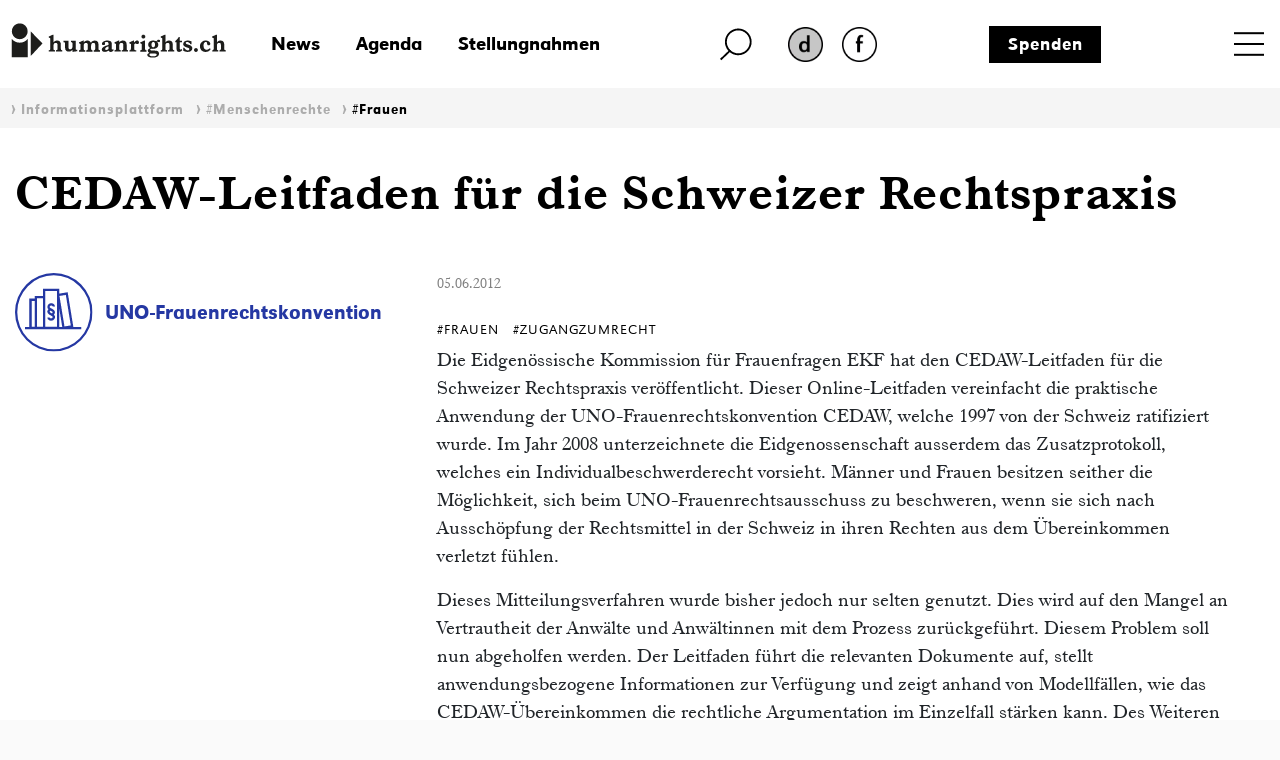

--- FILE ---
content_type: text/html; charset=iso-8859-1
request_url: https://www.humanrights.ch/de/ipf/menschenrechte/frau/cedaw-leitfaden-schweizer-rechtspraxis
body_size: 10115
content:
<!DOCTYPE html>
<html lang="de">
<head>
<base href="https://www.humanrights.ch/cms/">
<title>CEDAW-Leitfaden für die Schweizer Rechtspraxis - humanrights.ch</title>
<meta name="robots" content="index, follow">
<meta name="viewport" content="width=device-width, initial-scale=1, shrink-to-fit=no">
<link type="text/css" rel="stylesheet" href="css/-0-fonts.css?v=1649853416"/>
<link rel="stylesheet" href="css/simple-line-icons.css?v=1644570619">
<link rel="stylesheet" href="css/bootstrap.min.css?v=1644570619">
<link rel="stylesheet" href="css/-0-hr-style.css?v=1725888271">
<link rel="shortcut icon" href="https://www.humanrights.ch/favicon.ico"  type="image/x-icon">
<link rel="apple-touch-icon" sizes="120x120" href="https://www.humanrights.ch/apple-touch-icon-120x120.png" />
<link rel="apple-touch-icon" sizes="180x180" href="https://www.humanrights.ch/apple-touch-icon-180x180.png" />
<link rel="apple-touch-icon" sizes="57x57" href="https://www.humanrights.ch/apple-icon-57x57.png">
<link rel="apple-touch-icon" sizes="60x60" href="https://www.humanrights.ch/apple-icon-60x60.png">
<link rel="apple-touch-icon" sizes="72x72" href="https://www.humanrights.ch/apple-icon-72x72.png">
<link rel="apple-touch-icon" sizes="76x76" href="https://www.humanrights.ch/apple-icon-76x76.png">
<link rel="apple-touch-icon" sizes="114x114" href="https://www.humanrights.ch/apple-icon-114x114.png">
<link rel="apple-touch-icon" sizes="120x120" href="https://www.humanrights.ch/apple-icon-120x120.png">
<link rel="apple-touch-icon" sizes="144x144" href="https://www.humanrights.ch/apple-icon-144x144.png">
<link rel="apple-touch-icon" sizes="152x152" href="https://www.humanrights.ch/apple-icon-152x152.png">
<link rel="apple-touch-icon" sizes="180x180" href="https://www.humanrights.ch/apple-icon-180x180.png">
<link rel="icon" type="image/png" sizes="192x192"  href="https://www.humanrights.ch/android-icon-192x192.png">
<link rel="icon" type="image/png" sizes="32x32" href="https://www.humanrights.ch/favicon-32x32.png">
<link rel="icon" type="image/png" sizes="96x96" href="https://www.humanrights.ch/favicon-96x96.png">
<link rel="icon" type="image/png" sizes="16x16" href="https://www.humanrights.ch/favicon-16x16.png">
<link rel="manifest" href="https://www.humanrights.ch/manifest.json">
<meta name="msapplication-TileColor" content="#ffffff">
<meta name="msapplication-TileImage" content="https://www.humanrights.ch/ms-icon-144x144.png">
<meta name="theme-color" content="#ffffff">
<script>(function(w,d,s,l,i){w[l]=w[l]||[];w[l].push({'gtm.start':
new Date().getTime(),event:'gtm.js'});var f=d.getElementsByTagName(s)[0],
j=d.createElement(s),dl=l!='dataLayer'?'&l='+l:'';j.async=true;j.src=
'https://www.googletagmanager.com/gtm.js?id='+i+dl;f.parentNode.insertBefore(j,f);
})(window,document,'script','dataLayer','GTM-TFN7PWJ');</script>
<noscript><iframe src="https://www.googletagmanager.com/ns.html?id=GTM-TFN7PWJ"
height="0" width="0" style="display:none;visibility:hidden"></iframe></noscript>
<meta name="description" content="Die Eidgenössische Kommission für Frauenfragen EKF hat den CEDAW-Leitfaden für die Schweizer Rechtspraxis veröffentlicht. ">
<meta name="generator" content="CMS CONTENIDO 4.9">
<meta charset="iso-8859-1">
<meta name="author" content="">
<meta name="keywords" content="cedaw, ekf, s, cedaw-leitfaden, frauenfragen, eidgen?ssischen, f?r, kommission, schweizer, rechtspraxisflyer, kompetenzzentrum, funktionierts!medienmitteilung, rechtspraxisonline-leitfaden, menschenrechte, uno-frauenrechtskonvention">
<meta content="Die Eidgenössische Kommission für Frauenfragen EKF hat den CEDAW-Leitfaden für die Schweizer Rechtspraxis veröffentlicht. " property="og:description" />
<meta content="CEDAW-Leitfaden für die Schweizer Rechtspraxis - humanrights.ch" property="og:title" />
<meta content="website" property="og:type" />
<meta content="https://www.humanrights.ch/de/ipf/menschenrechte/frau/cedaw-leitfaden-schweizer-rechtspraxis" property="og:url" />
<meta content="summary" name="twitter:card" />
<meta content="Die Eidgenössische Kommission für Frauenfragen EKF hat den CEDAW-Leitfaden für die Schweizer Rechtspraxis veröffentlicht. " name="twitter:description" />
<meta content="https://www.humanrights.ch/cms/upload/bilder/hrLogoTwitter.jpg" name="twitter:image" />
<meta content="@humanrightsCH" name="twitter:site" />
<meta content="CEDAW-Leitfaden für die Schweizer Rechtspraxis - humanrights.ch" name="twitter:title" />
<style>
.navbar.navbar-expand-xs {
z-index: 30;
}
/*
@media screen and (max-width: 382px) {
.navbar.navbar-expand-xs {
margin-right: -1.3em;
}
}
*/
</style>
<style type="text/css">
.cc_container .cc_btn {
color:black !important;
text-decoration:none;
}
.cc_container .cc_btn:hover {
text-decoration:underline !important;
}
.cc_container {
/* Hintergrundfarbe des gesamten Bereichs */
background-color: rgba(000, 000, 000, 0.8) !important;
}
.cc_container a {
/* Textlink-Farbe "Mehr Infos" */
color: #fff !important;
text-decoration:underline;
}
.cc_container a:hover {
text-decoration:none;
}
@media screen and (max-width:640px){
.cc_container .cc_btn{
font-size:14px !important;
}
.cc_container p{
font-size:14px !important;
line-height:100% !important;
}
}
</style>
</head>
<body class="ipf">
<div id="fb-root"></div>
<div style="display:none;">
<nav class="hidden" style="display:none !important;">Navigations- und Servicebereich</nav>
<ul id="skiplinks" style="display:none !important;">
<li>
<a class="skip" accesskey="0" href="/de/" title="Direkt zur Startseite springen">Direkt zur Startseite springen</a>
</li>
<li>
<a class="skip" accesskey="1" title="Direkt zur Navigation springen" href="/de/ipf/menschenrechte/frau/#Navigation">Direkt zur Navigation springen</a>
</li>
<li>
<a class="skip" accesskey="2" title="Direkt zum Inhalt springen" href="/de/ipf/menschenrechte/frau/#Content">Direkt zum Inhalt springen</a>
</li>
<li>
<a class="skip" accesskey="3" href="/de/" title="Direkt zur Kontakt-Seite springen">Direkt zur Kontakt-Seite springen</a>
</li>
<li>
<a class="skip" accesskey="4" href="/de/ueber-uns/admin/seitenuebersicht/" title="Direkt zur Sitemap springen">Direkt zur Sitemap springen</a>
</li>
<li>
<a class="skip" accesskey="5" href="/de/ueber-uns/volltextsuche/" title="Direkt zur Suche springen">Direkt zur Suche springen</a>
</li>
</ul>
</div>
<div class="wrapper">
<header>
<div class="header">
<div class="container">
<div class="row header-top">
<div class="logo">
<a href="/de/"><img class="logo" src="upload/design/HumanrightsLogo.svg" alt="humanrights.ch Logo"></a>
</div>
<div class="logoMobile">
<a href="/de/"><img class="logoIcon" src="upload/design/HumanrightsLogoIcon.svg" alt="humanrights.ch Logo Icon"></a>
</div>
<div class="middle">
<div class="left">
<div class="shortlinks">
<div class="headNews">
<a href="/de/news/">News</a>                                    </div>
<div class="headAgenda">
<a href="/de/agenda/">Agenda</a>                                    </div>
<div class="headMedien">
<a href="/de/stellungnahmen/">Stellungnahmen</a>                                    </div>
</div>
</div>
<div class="right">
<div class="headSuche">
<a href="/de/ueber-uns/volltextsuche/" class="lupe"><img class="lupe" src="upload/design/HumanrightsLupe.svg" alt="humanrights.ch Lupe"></a>
</div>
<div class="headLang">
<div class="hr-rd-a-de"><a href="/de/ipf/menschenrechte/frau/cedaw-leitfaden-schweizer-rechtspraxis" class="active" title="Deutsch"><img class="active" src="upload/design/hr-rd-de-active.webp" alt="SpracheAktiv"></a></div>
<div class="hr-rd-fr"><a href="/fr/pfi/droits-humains/femme-homme/utiliser-cedef-pratique-juridique-suisse" class="inactive" title="Français"><img class="inactive" src="upload/design/hr-rd-fr-inactive.webp" alt="SpracheInaktiv"></a></div>
</div>
</div>
<div class="headSpende">
<a href="/de/ueber-uns/admin/spenden/">Spenden</a>                            </div>
</div>
<div class="nav">
<nav class="navbar navbar-expand-xs">
<div class="toggle toggle-open"><a name="toggle" data-toggle="collapse" data-target="#navbar-toggle" aria-controls="navbar-toggle"><span>Menu</span></a>
</div>
<div class="collapse navbar-collapse justify-content-end text-uppercase" id="navbar-toggle">
<div class="navbarInside">
<div class="toggle toggle-close"><a name="toggle-close" data-toggle="collapse" data-target="#navbar-toggle" aria-controls="navbar-toggle"><span></span></a></div>
<span class="navigieren" style="display:none !important;">Navigation</span>
<div class="sitemap"><ul class="navbar-nav level-1"><li><span><a href="/de/home/" >Home</a></span></li><li class="active open"><span class="submenu-button" onclick="toggleOpen(this)"><span></span></span><span class="has-submenu-button" onclick="toggleOpen(this)"><a>Informationsplattform</a></span><ul class="navbar-nav level-2"><li><span><a href="/de/ipf/" >Übersicht</a></span></li><li class="active open"><span class="submenu-button" onclick="toggleOpen(this)"><span></span></span><span class="has-submenu-button" onclick="toggleOpen(this)"><a>#Menschenrechte</a></span><ul class="navbar-nav level-3"><li><span><a href="/de/ipf/menschenrechte/" >Übersicht</a></span></li><li><span><a href="/de/ipf/menschenrechte/alter/" >#Alter</a></span></li><li><span><a href="/de/ipf/menschenrechte/armut-sozialrechte/" >#ArmutSozialrechte</a></span></li><li><span><a href="/de/ipf/menschenrechte/aussenpolitik/" >#Aussenpolitik</a></span></li><li><span><a href="/de/ipf/menschenrechte/behinderungen/" >#Behinderungen</a></span></li><li><span><a href="/de/ipf/menschenrechte/bildung/" >#Bildung</a></span></li><li><span><a href="/de/ipf/menschenrechte/demokratie/" >#Demokratie</a></span></li><li><span><a href="/de/ipf/menschenrechte/diskriminierung/" >#Diskriminierung</a></span></li><li><span><a href="/de/ipf/menschenrechte/familie/" >#Familie</a></span></li><li><span><a href="/de/ipf/menschenrechte/folterverbot/" >#Folterverbot</a></span></li><li class="active"><span><a href="/de/ipf/menschenrechte/frau/" >#Frauen</a></span></li><li><span><a href="/de/ipf/menschenrechte/freiheitsentzug/" >#Freiheitsentzug</a></span></li><li><span><a href="/de/ipf/menschenrechte/gesundheit/" >#Gesundheit</a></span></li><li><span><a href="/de/ipf/menschenrechte/innere-sicherheit/" >#InnereSicherheit</a></span></li><li><span><a href="/de/ipf/menschenrechte/jenische-sinti-roma/" >#JenischeSintiRoma</a></span></li><li><span><a href="/de/ipf/menschenrechte/kinder/" >#Kinder</a></span></li><li><span><a href="/de/ipf/menschenrechte/klima/" >#Klima</a></span></li><li><span><a href="/de/ipf/menschenrechte/leben/" >#Leben</a></span></li><li><span><a href="/de/ipf/menschenrechte/lgbtiq/" >#LGBTQIA+</a></span></li><li><span><a href="/de/ipf/menschenrechte/menschenhandel/" >#Menschenhandel</a></span></li><li><span><a href="/de/ipf/menschenrechte/menschenrechtsverteidiger-innen/" >#MenschenrechtsverteidigerInnen</a></span></li><li><span><a href="/de/ipf/menschenrechte/migration-asyl/" >#MigrationAsyl</a></span></li><li><span><a href="/de/ipf/menschenrechte/nmri/" >#NMRI</a></span></li><li><span><a href="/de/ipf/menschenrechte/politische-rechte/" >#PolitischeRechte</a></span></li><li><span><a href="/de/ipf/menschenrechte/polizei/" >#Polizei</a></span></li><li><span><a href="/de/ipf/menschenrechte/privatsphaere/" >#Privatsphäre</a></span></li><li><span><a href="/de/ipf/menschenrechte/rassismus/" >#Rassismus</a></span></li><li><span><a href="/de/ipf/menschenrechte/religion/" >#Religion</a></span></li><li><span><a href="/de/ipf/menschenrechte/sans-papiers/" >#Sanspapiers</a></span></li><li><span><a href="/de/ipf/menschenrechte/staatenlose/" >#Staatenlose</a></span></li><li><span><a href="/de/ipf/menschenrechte/voelkerstrafrecht/" >#Völkerstrafrecht</a></span></li><li><span><a href="/de/ipf/menschenrechte/wirtschaft/" >#Wirtschaft</a></span></li><li><span><a href="/de/ipf/menschenrechte/zugang-zum-recht/" >#ZugangZumRecht</a></span></li></ul></li><li><span class="submenu-button" onclick="toggleOpen(this)"><span></span></span><span class="has-submenu-button" onclick="toggleOpen(this)"><a>Initiativen und Parlament</a></span><ul class="navbar-nav level-3"><li><span><a href="/de/ipf/initiativen-parlament/" >Übersicht</a></span></li><li><span><a href="/de/ipf/initiativen-parlament/kovi/" >Konzernverantwortungsinitiativen</a></span></li><li><span><a href="/de/ipf/initiativen-parlament/verhuellungsverbot/" >Verhüllungsverbot</a></span></li><li><span><a href="/de/ipf/initiativen-parlament/nmri/" >Nationale Menschenrechtsinstitution</a></span></li><li><span><a href="/de/ipf/initiativen-parlament/sbi/" >Selbstbestimmungsinitiative</a></span></li><li><span><a href="/de/ipf/initiativen-parlament/bundesgesetze-zur-terrorbekaempfung/" >Bundesgesetze zur Terrorbekämpfung</a></span></li><li><span><a href="/de/ipf/initiativen-parlament/korrektur-initiative/" >Korrektur-Initiative</a></span></li><li><span><a href="/de/ipf/initiativen-parlament/nachrichtendienstgesetz/" >Nachrichtendienstgesetz</a></span></li><li><span><a href="/de/ipf/initiativen-parlament/elternurlaub/" >Elternurlaub</a></span></li></ul></li><li><span class="submenu-button" onclick="toggleOpen(this)"><span></span></span><span class="has-submenu-button" onclick="toggleOpen(this)"><a>Rechtsprechung </a></span><ul class="navbar-nav level-3"><li><span><a href="/de/ipf/rechtsprechung-empfehlungen/" >Übersicht</a></span></li><li><span><a href="/de/ipf/rechtsprechung-empfehlungen/national/" >Urteile nationaler Gerichte</a></span></li><li><span><a href="/de/ipf/rechtsprechung-empfehlungen/europ-gerichtshof-fuer-menschenrechte-egmr/" >Urteile des Europäischen Gerichtshofs für Menschenrechte</a></span></li></ul></li></ul></li><li><span class="submenu-button" onclick="toggleOpen(this)"><span></span></span><span class="has-submenu-button" onclick="toggleOpen(this)"><a>NGO-Plattform Menschenrechte</a></span><ul class="navbar-nav level-2"><li><span><a href="/de/ngo-plattform/" >Übersicht</a></span></li><li><span><a href="/de/ngo-plattform/mitgliedorganisationen/" >Mitgliedorganisationen</a></span></li><li><span class="submenu-button" onclick="toggleOpen(this)"><span></span></span><span class="has-submenu-button" onclick="toggleOpen(this)"><a>Schwerpunkte & Arbeitsgruppen</a></span><ul class="navbar-nav level-3"><li><span><a href="/de/ngo-plattform/arbeitsschwerpunkte/" >Übersicht</a></span></li><li><span><a href="/de/ngo-plattform/arbeitsschwerpunkte/menschenrechtspolitik/" >Menschenrechtspolitik</a></span></li><li><span><a href="/de/ngo-plattform/arbeitsschwerpunkte/revision-nachrichtendienstgesetz/" >Revision Nachrichtendienstgesetz</a></span></li><li><span><a href="/de/ngo-plattform/arbeitsschwerpunkte/aussenpolitik/" >Aussenpolitik</a></span></li><li><span><a href="/de/ngo-plattform/arbeitsschwerpunkte/upr/" >Universal Periodic Review (UPR)</a></span></li><li><span><a href="/de/ngo-plattform/arbeitsschwerpunkte/pakt-i/" >Wirtschaftliche, soziale und kulturelle Rechte</a></span></li><li><span><a href="/de/ngo-plattform/arbeitsschwerpunkte/cerd/" >Antirassismus</a></span></li><li><span><a href="/de/ngo-plattform/arbeitsschwerpunkte/cat/" >Bekämpfung der Folter</a></span></li><li><span><a href="/de/ngo-plattform/arbeitsschwerpunkte/istanbul-protokoll/" >Istanbul-Protokoll</a></span></li><li><span><a href="/de/ngo-plattform/arbeitsschwerpunkte/konzerne-menschenrechte/" >Transnationale Konzerne und Menschenrechte</a></span></li><li><span><a href="/de/ngo-plattform/arbeitsschwerpunkte/diskriminierungsschutz/" >Diskriminierungsschutz</a></span></li></ul></li><li><span><a href="/de/ngo-plattform/jahrestagung/" >Jahrestagung</a></span></li><li><span><a href="/de/ngo-plattform/artikel-publikationen/" >Artikel & Publikationen</a></span></li><li><span><a href="/de/ngo-plattform/in-den-medien/" >In den Medien</a></span></li></ul></li><li><span class="submenu-button" onclick="toggleOpen(this)"><span></span></span><span class="has-submenu-button" onclick="toggleOpen(this)"><a>Beratungsstelle Freiheitsentzug</a></span><ul class="navbar-nav level-2"><li><span><a href="/de/beratungsstelle-freiheitsentzug/" >Übersicht</a></span></li><li><span><a href="/de/beratungsstelle-freiheitsentzug/beratung/" >Beratung</a></span></li><li><span><a href="/de/beratungsstelle-freiheitsentzug/unterstuetzungskomitee/" >Unterstützungskomitee</a></span></li><li><span class="submenu-button" onclick="toggleOpen(this)"><span></span></span><span class="has-submenu-button" onclick="toggleOpen(this)"><a>Falldokumentation</a></span><ul class="navbar-nav level-3"><li><span><a href="/de/beratungsstelle-freiheitsentzug/falldokumentation/" >Übersicht</a></span></li><li><span><a href="/de/beratungsstelle-freiheitsentzug/falldokumentation/kilian-polizeizelle/" >Kilian – Tod in der Polizeizelle</a></span></li><li><span><a href="/de/beratungsstelle-freiheitsentzug/falldokumentation/suizid-u-haft/" >Raphael K. – Suizid in U-Haft</a></span></li><li><span><a href="/de/beratungsstelle-freiheitsentzug/falldokumentation/jeremy-f/" >Jeremy F.</a></span></li><li><span><a href="/de/beratungsstelle-freiheitsentzug/falldokumentation/nazar/" >Nasar</a></span></li><li><span><a href="/de/beratungsstelle-freiheitsentzug/falldokumentation/brian/" >Brian</a></span></li><li><span><a href="/de/beratungsstelle-freiheitsentzug/falldokumentation/theo-w/" >Theo W.</a></span></li><li><span><a href="/de/beratungsstelle-freiheitsentzug/falldokumentation/r-ein-autist-in-frsorgerischer-unterbringung/" >R. - Ein Autist in Fürsorgerischer Unterbringung</a></span></li><li><span><a href="/de/beratungsstelle-freiheitsentzug/falldokumentation/b-.-suizid-in-polizeigewahrsam/" >B. - Suizid in Polizeigewahrsam</a></span></li></ul></li><li><span><a href="/de/beratungsstelle-freiheitsentzug/in-den-medien/" >In den Medien</a></span></li><li><span><a href="/de/beratungsstelle-freiheitsentzug/fachstelle/" >Fachstelle</a></span></li></ul></li><li><span class="submenu-button" onclick="toggleOpen(this)"><span></span></span><span class="has-submenu-button" onclick="toggleOpen(this)"><a>Beratungsnetz für Rassismusopfer</a></span><ul class="navbar-nav level-2"><li><span><a href="/de/beratungsnetz-fr-rassimusopfer/" onclick="window.open(this.href, '', ''); return false;" >Übersicht</a></span></li><li><span><a href="/de/beratungsnetz-fr-rassimusopfer/beratungsstellen/" >Beratungsstellen</a></span></li><li><span><a href="/de/beratungsnetz-fr-rassimusopfer/rassimusbericht/" >Rassimusbericht</a></span></li><li><span><a href="/de/beratungsnetz-fr-rassimusopfer/weiterbildungen/" >Weiterbildungen</a></span></li><li><span><a href="/de/beratungsnetz-fr-rassimusopfer/rechtsratgeber/" >Rechtsratgeber</a></span></li><li><span><a href="/de/beratungsnetz-fr-rassimusopfer/falldokumentation/" >Falldokumentation</a></span></li><li><span><a href="/de/beratungsnetz-fr-rassimusopfer/fachstelle/" >Fachstelle</a></span></li></ul></li><li><span class="submenu-button" onclick="toggleOpen(this)"><span></span></span><span class="has-submenu-button" onclick="toggleOpen(this)"><a>Anlaufstelle strategische Prozessführung</a></span><ul class="navbar-nav level-2"><li><span><a href="/de/anlaufstelle-strategische-prozessfuehrung/" >Übersicht</a></span></li><li><span><a href="/de/anlaufstelle-strategische-prozessfuehrung/team/" >Team</a></span></li><li><span><a href="/de/anlaufstelle-strategische-prozessfuehrung/tagungen-und-workshops/" >Tagungen und Workshops</a></span></li><li><span class="submenu-button" onclick="toggleOpen(this)"><span></span></span><span class="has-submenu-button" onclick="toggleOpen(this)"><a>Tutorials</a></span><ul class="navbar-nav level-3"><li><span><a href="/de/anlaufstelle-strategische-prozessfuehrung/tutorials/" >Übersicht</a></span></li><li><span><a href="/de/anlaufstelle-strategische-prozessfuehrung/tutorials/auswahl-internationale-beschwerdemechanismus/" >Auswahl eines internationalen Beschwerdemechanismus</a></span></li><li><span><a href="/de/anlaufstelle-strategische-prozessfuehrung/tutorials/how-to-egmr/" >How to EGMR</a></span></li><li><span><a href="/de/anlaufstelle-strategische-prozessfuehrung/tutorials/how-to-un-committee/" >How to UN Committee</a></span></li><li><span><a href="/de/anlaufstelle-strategische-prozessfuehrung/tutorials/how-to-un-special-rapporteurs/" >How to UN Special Rapporteurs</a></span></li><li><span><a href="/de/anlaufstelle-strategische-prozessfuehrung/tutorials/praxisbeispiele-anlaufstelle/" >Praxisbeispiele</a></span></li></ul></li><li><span class="submenu-button" onclick="toggleOpen(this)"><span></span></span><span class="has-submenu-button" onclick="toggleOpen(this)"><a>Instrumente</a></span><ul class="navbar-nav level-3"><li><span><a href="/de/anlaufstelle-strategische-prozessfuehrung/instrumente/" >Übersicht</a></span></li><li><span><a href="/de/anlaufstelle-strategische-prozessfuehrung/instrumente/interim-measures-egmr/" >Interim Measures EGMR</a></span></li><li><span><a href="/de/anlaufstelle-strategische-prozessfuehrung/instrumente/interim-measures-uno/" >Interim Measures UNO</a></span></li></ul></li><li><span class="submenu-button" onclick="toggleOpen(this)"><span></span></span><span class="has-submenu-button" onclick="toggleOpen(this)"><a>Kommentierte Urteile</a></span><ul class="navbar-nav level-3"><li><span><a href="/de/anlaufstelle-strategische-prozessfuehrung/kommentierte-urteile/" >Übersicht</a></span></li><li><span><a href="/de/anlaufstelle-strategische-prozessfuehrung/kommentierte-urteile/bg-urteile/" onclick="window.open(this.href, '', ''); return false;" >BG-Urteile</a></span></li><li><span><a href="/de/anlaufstelle-strategische-prozessfuehrung/kommentierte-urteile/egmr-urteile/" >EGMR-Urteile</a></span></li></ul></li><li><span class="submenu-button" onclick="toggleOpen(this)"><span></span></span><span class="has-submenu-button" onclick="toggleOpen(this)"><a>Falldokumentation</a></span><ul class="navbar-nav level-3"><li><span><a href="/de/anlaufstelle-strategische-prozessfuehrung/falldokumentation/" >Übersicht</a></span></li><li><span><a href="/de/anlaufstelle-strategische-prozessfuehrung/falldokumentation/sozialhilferecht/" >Verschärfung des Sozialhilferechts</a></span></li><li><span><a href="/de/anlaufstelle-strategische-prozessfuehrung/falldokumentation/vaterschaftsurlaub/" >Sechs Wochen Vaterschaftsurlaub</a></span></li><li><span><a href="/de/anlaufstelle-strategische-prozessfuehrung/falldokumentation/rassistisches-profiling/" >Rassistisches Profiling </a></span></li><li><span><a href="/de/anlaufstelle-strategische-prozessfuehrung/falldokumentation/berner-polizeigesetz/" >Berner Polizeigesetz</a></span></li><li><span><a href="/de/anlaufstelle-strategische-prozessfuehrung/falldokumentation/meinungsaeusserungsfreiheit/" >Meinungsäusserungsfreiheit</a></span></li><li><span><a href="/de/anlaufstelle-strategische-prozessfuehrung/falldokumentation/diskriminierung-militaerdienst/" >Diskriminierung im Militärdienst</a></span></li><li><span><a href="/de/anlaufstelle-strategische-prozessfuehrung/falldokumentation/motarjemi-nestle/" >Motarjemi vs. Nestlé</a></span></li><li><span><a href="/de/anlaufstelle-strategische-prozessfuehrung/falldokumentation/barrierefreiheit/" >Barrierefreiheit im öffentlichen Verkehr</a></span></li><li><span><a href="/de/anlaufstelle-strategische-prozessfuehrung/falldokumentation/ziviler-ungehorsam-klimawandel/" >Ziviler Ungehorsam gegen den Klimawandel</a></span></li><li><span><a href="/de/anlaufstelle-strategische-prozessfuehrung/falldokumentation/gerechtigkeit-asbestopfer/" >Gerechtigkeit für Asbestopfer</a></span></li><li><span><a href="/de/anlaufstelle-strategische-prozessfuehrung/falldokumentation/seniorinnen-gegen-klimawandel/" >Seniorinnen gegen den Klimawandel</a></span></li><li><span><a href="/de/anlaufstelle-strategische-prozessfuehrung/falldokumentation/solidaritaetsdelikt-anni-lanz/" >Das Solidaritätsdelikt von Anni Lanz</a></span></li><li><span><a href="/de/anlaufstelle-strategische-prozessfuehrung/falldokumentation/diskriminierende-witwerrente/" >Diskriminierende Witwerrente</a></span></li><li><span><a href="/de/anlaufstelle-strategische-prozessfuehrung/falldokumentation/streichung-geschlechtseintrag/" >Streichung des Geschlechtseintrags</a></span></li><li><span><a href="/de/anlaufstelle-strategische-prozessfuehrung/falldokumentation/menschenwuerdiger-freiheitsentzug/" >Menschenwürdiger Freiheitsentzug</a></span></li><li><span><a href="/de/anlaufstelle-strategische-prozessfuehrung/falldokumentation/diskriminierung-steuererklaerung/" >Diskriminierende Steuererklärung</a></span></li><li><span><a href="/de/anlaufstelle-strategische-prozessfuehrung/falldokumentation/revision-sexualstrafrecht/" >Revision des Sexualstrafrechts</a></span></li><li><span><a href="/de/anlaufstelle-strategische-prozessfuehrung/falldokumentation/gleichstellung-von-homosexuellen-paaren-im-asylrecht/" >Gleichstellung von homosexuellen Paaren im Asylrecht</a></span></li><li><span><a href="/de/anlaufstelle-strategische-prozessfuehrung/falldokumentation/mangelnder-rechtsschutz-jenische-und-sintizze/" >Mangelnder Rechtsschutz für Jenische und Sinti*zze</a></span></li><li><span><a href="/de/anlaufstelle-strategische-prozessfuehrung/falldokumentation/ungleichbehandlung-von-geflchteten-menschen/" >Ungleichbehandlung von geflüchteten Menschen</a></span></li><li><span><a href="/de/anlaufstelle-strategische-prozessfuehrung/falldokumentation/bewohner-innen-der-insel-pari-gegen-holcim/" >Bewohner*innen der Insel Pari gegen Holcim</a></span></li><li><span><a href="/de/anlaufstelle-strategische-prozessfuehrung/falldokumentation/menschenrechtskonformer-verwahrungsvollzug/" >Menschenrechtskonformer Verwahrungsvollzug</a></span></li><li><span><a href="/de/anlaufstelle-strategische-prozessfuehrung/falldokumentation/klage-gegen-kabelaufklrung/" >Klage gegen Kabelaufklärung</a></span></li><li><span><a href="/de/anlaufstelle-strategische-prozessfuehrung/falldokumentation/kinder-in-asylunterkuenften/" >Die prekäre Situation von Kindern in Asylunterkünften</a></span></li><li><span><a href="/de/anlaufstelle-strategische-prozessfuehrung/falldokumentation/nachteilsausgleich-auch-beim-zugang-zum-medizinstudium/" >Nachteilsausgleich auch beim Zugang zum Medizinstudium</a></span></li><li><span><a href="/de/anlaufstelle-strategische-prozessfuehrung/falldokumentation/inklusive-bildung/" >Inklusive Bildung</a></span></li><li><span><a href="/de/anlaufstelle-strategische-prozessfuehrung/falldokumentation/diskriminierungsschutz-im-arbeitsrecht/" >Diskriminierungsschutz im Arbeitsrecht</a></span></li><li><span><a href="/de/anlaufstelle-strategische-prozessfuehrung/falldokumentation/nachteilsausgleich-in-der-berufsschule/" >Nachteilsausgleich in der Berufsschule</a></span></li><li><span><a href="/de/anlaufstelle-strategische-prozessfuehrung/falldokumentation/bettelverbot/" >Bettelverbot</a></span></li><li><span><a href="/de/anlaufstelle-strategische-prozessfuehrung/falldokumentation/mike-ben-peter/" >Mike Ben Peter</a></span></li></ul></li><li><span class="submenu-button" onclick="toggleOpen(this)"><span></span></span><span class="has-submenu-button" onclick="toggleOpen(this)"><a>Ausstellung</a></span><ul class="navbar-nav level-3"><li><span><a href="/de/anlaufstelle-strategische-prozessfuehrung/ausstellung/" >Übersicht</a></span></li><li><span><a href="/de/anlaufstelle-strategische-prozessfuehrung/ausstellung/portraitserie/" >Portraitserie</a></span></li></ul></li><li><span><a href="/de/anlaufstelle-strategische-prozessfuehrung/in-den-medien/" >In den Medien</a></span></li></ul></li><li><span><a href="/de/projekte/" >Projekte</a></span></li><li><span class="submenu-button" onclick="toggleOpen(this)"><span></span></span><span class="has-submenu-button" onclick="toggleOpen(this)"><a>Fachstellen</a></span><ul class="navbar-nav level-2"><li><span><a href="/de/fachstellen/" >Übersicht</a></span></li><li><span class="submenu-button" onclick="toggleOpen(this)"><span></span></span><span class="has-submenu-button" onclick="toggleOpen(this)"><a>Fachstelle Freiheitsentzug</a></span><ul class="navbar-nav level-3"><li><span><a href="/de/fachstellen/fachstelle-freiheitsentzug/" >Übersicht</a></span></li><li><span><a href="/de/fachstellen/fachstelle-freiheitsentzug/beratungsstelle/" >Beratungsstelle</a></span></li><li><span><a href="/de/fachstellen/fachstelle-freiheitsentzug/falldokumentation/" >Falldokumentation</a></span></li><li><span><a href="/de/fachstellen/fachstelle-freiheitsentzug/in-den-medien/" >In den Medien</a></span></li></ul></li><li><span class="submenu-button" onclick="toggleOpen(this)"><span></span></span><span class="has-submenu-button" onclick="toggleOpen(this)"><a>Fachstelle Diskriminierung & Rassismus</a></span><ul class="navbar-nav level-3"><li><span><a href="/de/fachstellen/fachstelle-diskriminierung-rassismus/" >Übersicht</a></span></li><li><span><a href="/de/fachstellen/fachstelle-diskriminierung-rassismus/beratungsnetz/" >Beratungsnetz für Rassismusopfer</a></span></li><li><span><a href="/de/fachstellen/fachstelle-diskriminierung-rassismus/weiterbildungen/" >Weiterbildungen</a></span></li><li><span><a href="/de/fachstellen/fachstelle-diskriminierung-rassismus/falldoku-rassismus/" >Falldokumentation</a></span></li><li><span><a href="/de/fachstellen/fachstelle-diskriminierung-rassismus/cerd/" >CERD</a></span></li><li><span><a href="/de/fachstellen/fachstelle-diskriminierung-rassismus/in-den-medien/" >In den Medien</a></span></li></ul></li></ul></li><li><span class="submenu-button" onclick="toggleOpen(this)"><span></span></span><span class="has-submenu-button" onclick="toggleOpen(this)"><a>Über uns</a></span><ul class="navbar-nav level-2"><li><span><a href="/de/ueber-uns/" >Übersicht</a></span></li><li><span><a href="/de/ueber-uns/team/" >Team</a></span></li><li><span class="submenu-button" onclick="toggleOpen(this)"><span></span></span><span class="has-submenu-button" onclick="toggleOpen(this)"><a>Organisation</a></span><ul class="navbar-nav level-3"><li><span><a href="/de/ueber-uns/organisation/" >Übersicht</a></span></li><li><span><a href="/de/ueber-uns/organisation/vorstand/" >Vorstand</a></span></li><li><span><a href="/de/ueber-uns/organisation/leitbild/" >Leitbild</a></span></li><li><span><a href="/de/ueber-uns/organisation/statuten/" >Statuten</a></span></li><li><span><a href="/de/ueber-uns/organisation/jahresberichte/" >Jahresberichte</a></span></li><li><span><a href="/de/ueber-uns/organisation/mitgliederversammlung/" >Mitgliederversammlung</a></span></li><li><span><a href="/de/ueber-uns/organisation/fusion-mit-dialog-emrk/" >Fusion mit Dialog EMRK</a></span></li><li><span><a href="/de/ueber-uns/organisation/beratung-adressen/" >Beratung: Adressen</a></span></li></ul></li><li><span><a href="/de/ueber-uns/offene-stellen/" >Offene Stellen</a></span></li><li><span><a href="/de/ueber-uns/in-den-medien/" >In den Medien</a></span></li><li><span><a href="/de/ueber-uns/kontakt/" >Kontakt</a></span></li></ul></li><li><span><a href="/de/news/" >News</a></span></li><li><span><a href="/de/agenda/" >Agenda</a></span></li><li><span><a href="/de/stellungnahmen/" >Stellungnahmen</a></span></li></ul></div>
<div class="navbarBottom">
<div class="row fixeLinks">
<a href="/de/ueber-uns/admin/spenden/">Spenden</a>
<a href="/de/ueber-uns/admin/beitrittsformular/">Mitglied werden</a>
<a href="/de/ueber-uns/newsletter/newsletter">Newsletter</a>
</div>
<div class="row toggleLang">
<div class="hr-rd-a-de"><a href="/de/ipf/menschenrechte/frau/cedaw-leitfaden-schweizer-rechtspraxis" class="active" title="Deutsch"><img class="active" src="upload/design/hr-rd-de-active.webp" alt="SpracheAktiv"></a></div>
<div class="hr-rd-fr"><a href="/fr/pfi/droits-humains/femme-homme/utiliser-cedef-pratique-juridique-suisse" class="inactive" title="Français"><img class="inactive" src="upload/design/hr-rd-fr-inactive.webp" alt="SpracheInaktiv"></a></div>
</div>
<div class="row socialsLinks">
<div class="facebook">
<a onclick="window.open(this.href, '', ''); return false;" href="https://www.facebook.com/humanrightsCHde">
<img class="facebook" src="upload/design/HumanrightsFacebook.webp" alt="Facebook">
</a>
</div>
<div class="twitter">
<a onclick="window.open(this.href, '', ''); return false;" href="https://twitter.com/humanrightsCH">
<img class="twitter" src="upload/design/HumanrightsTwitter.webp" alt="Twitter">
</a>
</div>
<div class="instagram">
<a onclick="window.open(this.href, '', ''); return false;" href="https://www.instagram.com/humanrights_ch/">
<img class="twitter" src="upload/design/HumanrightsInstagram.webp" alt="Instagram">
</a>
</div>
</div>
</div>
</div>
</div>
</nav>
</div>
</div>
<div id="searchField">
<form action="/de/ueber-uns/volltextsuche/volltextsuche-html-pdf-resultatsanzeige" method="post">
<fieldset>
<input type="text" value="" placeholder="Suchen" name="searchterm" id="searchterm" />
<input type="hidden" name="dosearch" value="1">
</fieldset>
</form>
</div>
<div class="row breadcrumbNav">
<div class="col-md-12 inside">
<ul><li><span class="breadcrumb_separator">&nbsp;&rsaquo;&nbsp;<a class='active'  href="/de/ipf/">Informationsplattform</a></span</li><li><span class="breadcrumb_separator">&nbsp;&rsaquo;&nbsp;<a class='active'  href="/de/ipf/menschenrechte/">#Menschenrechte</a></span</li><li><span class="breadcrumb_separator">&nbsp;&rsaquo;&nbsp;<a class='active'  href="/de/ipf/menschenrechte/frau/">#Frauen</a></span</li></ul>
</div>
</div>
<div class="row katTitle">
<div class="col-lg-12 katTitle">
<p class="katTitle">
</p>
</div>
</div>
<div class="row topTitle">
<div class="col-lg-12 topTitle">
<h1 class="topTitle">
CEDAW-Leitfaden f&uuml;r die Schweizer Rechtspraxis                            </h1>
</div>
</div>
</div>
</div>
</header>
<main>
<div class="container">
<div class="row main">
<div class="col-xl-3 col-xs-12 spalteLinks">
<div class="row ipfIconsLinks"><div class="spli-ipf"><div class="icon"><img class="img-fluid" src="upload/Icons/hr_Icon_Rechtliche-Grundlagen.svg" alt="UNO-Frauenrechtskonvention" /></div><div class="icon-text"><a href="/de/ipf/grundlagen/rechtsquellen-instrumente/uno/cedaw/">UNO-Frauenrechtskonvention</a></div></div></div>
<div class="row ipfIconsLinksMehrDazu"></div>
<div class="row variaBlackLinks">
<div class='spli-varia-none'><div class='varia-text'></div></div><div class='spli-varia-none'><div class='varia-text'></div></div><div class='spli-varia-none'><div class='varia-text'></div></div><div  class='spli-varia-none'><div class='varia-text'></div></div><div class='spli-varia-none'><div class='varia-text'></div></div><div class='spli-varia-none'><div class='varia-text'></div></div>                        </div>
</div>
<div class="col-xl-6 col-xs-12 middle">
<div class="content">
<div class="text ipf">
<p class='datumseite'>05.06.2012</p>
<div class="hashtagHolder">
<div class="hashtag"><a href="/de/ipf/menschenrechte/frau/">#Frauen</a></div> &nbsp; <div class="hashtag"><a href="/de/ipf/menschenrechte/zugang-zum-recht/">#ZugangZumRecht</a></div> &nbsp;                            	 	</div>
<div class="fliess"><p>Die Eidgen&ouml;ssische Kommission f&uuml;r Frauenfragen EKF hat den CEDAW-Leitfaden f&uuml;r die Schweizer Rechtspraxis ver&ouml;ffentlicht. Dieser Online-Leitfaden vereinfacht die praktische Anwendung der UNO-Frauenrechtskonvention CEDAW, welche 1997 von der Schweiz ratifiziert wurde. Im Jahr 2008 unterzeichnete die Eidgenossenschaft ausserdem das Zusatzprotokoll, welches ein Individualbeschwerderecht vorsieht. M&auml;nner und Frauen besitzen seither die M&ouml;glichkeit, sich beim UNO-Frauenrechtsausschuss zu beschweren, wenn sie sich nach Aussch&ouml;pfung der Rechtsmittel in der Schweiz in ihren Rechten aus dem &Uuml;bereinkommen verletzt f&uuml;hlen.</p>
<p>Dieses Mitteilungsverfahren wurde bisher jedoch nur selten genutzt. Dies wird auf den Mangel an Vertrautheit der Anw&auml;lte und Anw&auml;ltinnen mit dem Prozess zur&uuml;ckgef&uuml;hrt. Diesem Problem soll nun abgeholfen werden. Der Leitfaden f&uuml;hrt die relevanten Dokumente auf, stellt anwendungsbezogene Informationen zur Verf&uuml;gung und zeigt anhand von Modellf&auml;llen, wie das CEDAW-&Uuml;bereinkommen die rechtliche Argumentation im Einzelfall st&auml;rken kann. Des Weiteren wird das Vorgehen f&uuml;r die Nutzung des internationalen Mitteilungsverfahrens aufgezeigt.</p>
<p>Der Leitfaden wurde von Rechtsexpertinnen und praktizierenden Rechtsanw&auml;ltinnen erarbeitet und setzt den Fokus auf die Anwendbarkeit in der Praxis. Personen, welche sich selbst ein Bild machen wollen, k&ouml;nnen sich bis am 18. Juni f&uuml;r eine Informationsveranstaltung der Eidgen&ouml;ssischen Kommission f&uuml;r Frauenfragen und dem Schweizerischen Kompetenzzentrum f&uuml;r Menschenrechte (SKMR) anmelden, welche am 27. Juni stattfindet.</p>
<h2>Dokumentation</h2>
<ul class="klein" style="list-style-type: circle;">
<li><a  href="upload/pdf/120501_Leitfaden_CEDAW_d.pdf">CEDAW-Leitfaden f&uuml;r die Schweizer Rechtspraxis</a><br>Flyer, pdf, 3 S., deutsch</li>
<li><a  href="upload/pdf/120605_Medienmitteilung_CEDAW_d.pdf">CEDAW-Leitfaden f&uuml;r die Schweizer Rechtspraxis: So funktionierts!</a><br>Medienmitteilung der Eidgen&ouml;ssischen Kommission f&uuml;r Frauenfragen EKF vom 5. Juni 2012</li>
<li><a href="https://www.ekf.admin.ch/ekf/de/home/dokumentation/cedaw-leitfaden-fuer-die-rechtspraxis.html" >CEDAW-Leitfaden f&uuml;r die Rechtspraxis</a><br>Online-Leitfaden der Eidgen&ouml;ssischen Kommission f&uuml;r Frauenfragen EKF</li>
<li><a  href="upload/pdf/120501_Programm_CEDAW_d.pdf">Einladung und Programm f&uuml;r die Veranstaltung: CEDAW f&uuml;r die Schweizer Rechtspraxis</a><br>Flyer, pdf, 1 S., deutsch</li>
<li><a  href="http://www.skmr.ch/de/themenbereiche/geschlechterpolitik/artikel/cedaw-beschwerde.html">Wenig beachtetes internationales Beschwerdeverfahren an den Ausschuss gegen Frauendiskriminierung CEDAW </a><br>Schweizerisches Kompetenzzentrum f&uuml;r Menschenrechte (SKMR), Newsletter vom 27. Juni 2012</li>
</ul></div>
<div class="datum">
</div>
<div class="share">
<div class="share-buttons">
<div class="share-buttons__facebook fb-share-button" data-href="https://www.humanrights.ch/de/ipf/menschenrechte/frau/cedaw-leitfaden-schweizer-rechtspraxis" data-colorscheme="dark" data-layout="button_count" data-size="large"></div>
<div class="share-buttons__twitter">
<a href="https://twitter.com/share" class="twitter-share-button" data-url="https://www.humanrights.ch/de/ipf/menschenrechte/frau/cedaw-leitfaden-schweizer-rechtspraxis" data-text="Ich empfehle folgenden Artikel von humanrights.ch:" data-size="large">Tweet</a>
</div>
</div>
</div>
</div>
<div class="contentUnten">
<div class="row kontakt">
</div>
<div class="row blackLinks">
</div>
</div>
</div>
</div>
<div class="col-xl-3 spRechts">
<div class="row fixeLinks">
<a href="/de/ueber-uns/admin/spenden/">Spenden</a>                            <a href="/de/ueber-uns/admin/beitrittsformular/">Mitglied werden</a>
<a href="/de/ueber-uns/newsletter/newsletter">Newsletter</a>
</div>
<div class="row socialsLinks">
<div class="facebook">
<a onclick="window.open(this.href, '', ''); return false;" href="https://www.facebook.com/pages/humanrightsch-Menschenrechte-Schweiz/206201336090386">									<img class="facebook" src="upload/design/HumanrightsFacebook.webp">
</a>
</div>
<div class="twitter">
<a onclick="window.open(this.href, '', ''); return false;" href="https://twitter.com/humanrightsCH">
<img class="twitter" src="upload/design/HumanrightsTwitter.webp">
</a>
</div>
<div class="instagram">
<a onclick="window.open(this.href, '', ''); return false;" href="https://www.instagram.com/humanrights_ch/">
<img class="twitter" src="upload/design/HumanrightsInstagram.webp" alt="Instagram">
</a>
</div>
</div>
<div class="row fixeInhalte">
</div>
<div class="row fixeInhalteUnten">
</div>
</div>
</div>
</div>
</main>
<footer>
<div class="footer">
<div class="container">
<div class="row footerHolder">
<div class="col-md-12 footerVaria">
<div class="footer__row row">
<div class="footer__column-1 col-12 col-sm-6 col-md-4 col-lg-3">
<h5>
Kontakt        </h5>
<div class="footer__content">
<div>
<p>humanrights.ch<br>Hallerstrasse 23<br>3012 Bern</p>
<p><a href=mailto:&#105;&#110;&#102;&#111;&#64;&#104;&#117;&#109;&#97;&#110;&#114;&#105;&#103;&#104;&#116;&#115;&#46;&#99;&#104;>info@humanrights.ch</a><br><a href="tel:+41313020161">031 302 01 61</a> <br>Mo, Do und Fr / 9.00-12.00</p>            </div>
</div>
</div>
<div class="footer__column-2 col-12 col-sm-4 col-lg-3">
<h5>
Über uns        </h5>
<div class="footer__content">
<div><ul>
<li><a href="/de/ueber-uns/team/">Team</a></li>
<li><a href="/de/ueber-uns/organisation/">Organisation</a></li>
<li><a href="/de/ueber-uns/offene-stellen/">Offene Stellen</a></li>
<li><a href="/de/ueber-uns/in-den-medien/">In den Medien</a></li>
<li><a href="/de/ueber-uns/kontakt/">Kontakt</a></li>
</ul></div>
</div>
</div>
<div class="footer__column-3 col-12 col-sm-4 col-lg-3">
<h5>
Aktuelles        </h5>
<div class="footer__content">
<div><ul>
<li><a href="/de/news/">News</a></li>
<li><a href="/de/agenda/">Agenda</a></li>
<li><a href="/de/stellungnahmen/">Stellungnahmen</a></li>
</ul></div>
</div>
</div>
<div class="footer__column-4 col-12 col-sm-4 col-lg-3">
<h5>
Adressen        </h5>
<div class="footer__content">
<div><ul>
<li><a href="/de/beratungsstelle-freiheitsentzug/beratung/">Beratung f&uuml;r Menschen im Freiheitsentzug</a></li>
<li><a href="/de/beratungsnetz-fr-rassimusopfer/" >Beratungsstellen f&uuml;r Opfer von rassistischer Diskriminierung</a></li>
<li><a href="/de/ueber-uns/organisation/beratung-adressen/">Weitere Beratungsadressen</a></li>
</ul></div>
</div>
</div>
<div class="footer__donate col-12 col-sm-6 col-md-8 col-lg-3">
<div class="footer__content">
<div>PC 34-59540-2<br>IBAN: CH9009000000340595402<br>Verein humanrights.ch<br>3012 Bern</div>
</div>
</div>
<div class="footer__buttons col-12 col-lg-6">
<ul>
<li><a href="/de/ueber-uns/admin/spenden/">Spenden</a></li>
<li><a href="/de/ueber-uns/admin/beitrittsformular/">Mitglied werden</a></li>
<li><a href="/de/ueber-uns/newsletter/newsletter">Newsletter</a></li>
</ul>            </div>
<div class="footer__social col-12 col-sm-6 col-md-4 col-lg-3">
<div>
<div class="facebook">
<a onclick="window.open(this.href, '', ''); return false;" href="https://www.facebook.com/humanrightsCHde">
<img class="facebook" src="upload/design/HumanrightsFacebook.webp" alt="Facebook">
</a>
</div>
<div class="twitter">
<a onclick="window.open(this.href, '', ''); return false;" href="https://twitter.com/humanrightsCH">
<img class="twitter" src="upload/design/HumanrightsTwitter.webp" alt="Twitter">
</a>
</div>
<div class="instagram">
<a onclick="window.open(this.href, '', ''); return false;" href="https://www.instagram.com/humanrights_ch/">
<img class="twitter" src="upload/design/HumanrightsInstagram.webp" alt="Instagram">
</a>
</div>
</div>
</div>
</div>
<div class="footer__info">
<div class="footer__copyright">
&copy; humanrights.ch
</div>
<div class="footer__nav">
<ul>
<li><a href="/de/ueber-uns/admin/impressum/">Impressum</a></li>
<li><a href="/de/ueber-uns/admin/datenschutz/">Datenschutz</a></li>
</ul>            </div>
</div>
</div>
</div>
</div>
</div>
</footer>
</div>
<script type="text/javascript" src="js/jquery-3.2.1.min.js?v=1644570619"></script>
<script type="text/javascript" src="js/popper.min.js?v=1644570619"></script>
<script type="text/javascript" src="js/bootstrap.min.js?v=1644570619"></script>
<script type="text/javascript" src="js/custom.js?v=1725888271"></script>
<script type="text/javascript">
window.Tooltip||function(t,e){var o={
url:"https://cdn.tooltip.io/static/player.js",
key:"85927998-0566-4dd7-b62f-c9799d22e4cc",
async:true
};
window.Tooltip={cs:[],_apiKey:o.key};for(
var r=["identify","goal","updateUserData","start","stop","refresh","show","hide","on"],
i={},n=0;n<r.length;n++){var a=r[n];i[a]=function(t){return function(){var e=Array.prototype.slice.call(arguments);
window.Tooltip.cs.push({method:t,args:e})}}(a)}window.Tooltip.API=i;var n=t.createElement(e),s=t.getElementsByTagName(e)[0];
n.type="text/javascript",n.async=o.async,s.parentNode.insertBefore(n,s),n.src=o.url}(document,"script");
</script>
<script type="text/javascript">
window.CookieHinweis_options = {
message:
'Diese Website nutzt Cookies, um bestmögliche Funktionalität bieten zu können.',
learnMore:
'Mehr Infos',
link:
'/de/ueber-uns/admin/datenschutz/',
agree:
'Ok, verstanden',
theme: 'dunkel-unten'
};
</script>
<script>
$("#searchField").hide();
$("a.lupe").on("click", function(e) {
e.preventDefault();
$("#searchField").toggle();
if($("#searchField").is(':visible'))
$("#searchField input#searchterm").focus();
});
</script>
<script>
function toggleOpen(e) {
var context = $(e).closest('li'),
o = context.find('> ul, > .ipfSubnav > .subnav > ul');
if (context.data('timer')) {
clearTimeout(context.data('timer'));
}
if (!context.hasClass('open')) {
var h, p = o;
while(p.length) {
p = p.css('height', 'auto').parent().closest('ul.navbar-nav');
}
h = o.height();
o.stop().css('height', '0').animate({
height: h + 'px'
}, 250);
}
else {
o.stop().css('height', o.height() + 'px').animate({
height: '0'
}, 250);
context.data('timer', setTimeout(function(context) {
context.find('li').removeClass('open');
context.find('ul').css('height', '0');
}, 260, context));
}
context.toggleClass('open');
};
</script>
<script>
!function(d,s,id){
var js,fjs=d.getElementsByTagName(s)[0],p=/^http:/.test(d.location)?'http':'https';
if(!d.getElementById(id)){
js=d.createElement(s);
js.id=id;
js.src=p+'://platform.twitter.com/widgets.js';
fjs.parentNode.insertBefore(js,fjs);
}
}
(document, 'script', 'twitter-wjs');
</script>
<script>(function(d, s, id) {
var js, fjs = d.getElementsByTagName(s)[0];
if (d.getElementById(id)) return;
js = d.createElement(s); js.id = id;
js.src = "https://connect.facebook.net/de_DE/sdk.js#xfbml=1&version=v2.5";
fjs.parentNode.insertBefore(js, fjs);
}(document, 'script', 'facebook-jssdk'));</script>
<script>
var iFrame = jQuery('iframe[src^="https://humanrights.payrexx.com/"]');
var transaction = null;
var lastPostMessageHeight = 0;
var updateIframeHeight = function() {
var height = lastPostMessageHeight;
/*if (window.innerWidth <= 590) {
iFrame.css('height', '100%');
} else*/
if (height) {
iFrame.css('height', height + 'px');
}
};
var scrollPage = function(offset) {
var positionToScrollTo = iFrame.position().top + offset;
jQuery('body, html').animate({scrollTop: positionToScrollTo}, 1000, 'linear', function() {
jQuery(window).trigger('scroll')
});
};
var postMessage = function(e) {
if (typeof e.data === 'string') {
try {
var data = JSON.parse(e.data);
} catch (e) {}
if (data && data.payrexx) {
jQuery.each(data.payrexx, function(name, value) {
switch (name) {
case 'height':
lastPostMessageHeight = parseInt(value);
updateIframeHeight();
break;
case 'top':
scrollPage(parseInt(value));
break;
case 'transaction':
if (typeof value === 'object') {
transaction = value;
}
break;
case 'closeModal':
window.location.href = value;
break;
}
});
}
}
};
window.addEventListener('message', postMessage, false);
if (iFrame.length) {
iFrame.on('load', function() {
jQuery(this)[0].contentWindow.postMessage(JSON.stringify({origin: window.location.origin}), iFrame.attr('src'));
jQuery(window).resize(updateIframeHeight);
updateIframeHeight();
});
var t;
jQuery(window).scroll(function(event) {
window.clearTimeout(t);
t = window.setTimeout(function() {
iFrame[0].contentWindow.postMessage(JSON.stringify({scrollTopShoppingCart: jQuery(window).scrollTop() - iFrame.position().top}), iFrame.attr('src'));
}, 100);
});
}
</script>
</body>
</html>


--- FILE ---
content_type: text/css
request_url: https://www.humanrights.ch/cms/css/-0-fonts.css?v=1649853416
body_size: 928
content:
@import url("https://fast.fonts.net/lt/1.css?apiType=css&c=d429a6a7-9442-49d5-918a-7f1741432504&fontids=5178610,5198964,5686082");
@font-face{
    font-family:"Dutch_766 W01 Roman";
    src:url("Fonts/5198964/e72f254c-699a-4cc9-ac3d-c9f08f304e19.woff2") format("woff2"),url("Fonts/5198964/6e706e54-2e55-46d9-b923-48b464cb02ae.woff") format("woff");
    font-display: swap;
}
@font-face{
    font-family:"Dutch_766 W01 Roman";
    font-style:italic;
    src:url("Fonts/5178610/1653bc68-3839-4d52-97d8-ff2849faa884.woff2") format("woff2"),url("Fonts/5178610/dce381df-7ef1-42fc-b936-5a693a4653a0.woff") format("woff");
    font-display: swap;
}
@font-face{
    font-family:"Dutch_766 W01 Italic";
    src:url("Fonts/5178610/1653bc68-3839-4d52-97d8-ff2849faa884.woff2") format("woff2"),url("Fonts/5178610/dce381df-7ef1-42fc-b936-5a693a4653a0.woff") format("woff");
    font-display: swap;
}
@font-face{
    font-family:"Dutch_766 W01 Bold";
    src:url("Fonts/5686082/ccb1ec0c-ea6e-47a8-81ef-6fdf9f286089.woff2") format("woff2"),url("Fonts/5686082/99dc5785-604d-45bd-94b0-5ec2982337b0.woff") format("woff");
    font-display: swap;
}
@font-face{
    font-family:"URWGroteskMed W01 Regular";
    src:url("Fonts/5161036/180d9913-992a-4dc6-afc1-1a81bc531612.woff2") format("woff2"),url("Fonts/5161036/bfecb5a6-1db8-4c22-85a4-79168ec011e3.woff") format("woff");
    font-display: swap;
}
@font-face{
    font-family:"URWGroteskMed W01 Regular";
    font-style:italic;
    src:url("Fonts/5328124/7c9226cc-113c-47a1-a673-f36259c7d952.woff2") format("woff2"),url("Fonts/5328124/ecd6cd6b-51f5-41fd-913b-2d7684cfb5f0.woff") format("woff");
    font-display: swap;
}
@font-face{
    font-family:"URW Grotesk Pro Light W01 Rg";
    src:url("Fonts/5348237/014ed201-9349-4f46-a526-3eb0aad04c57.woff2") format("woff2"),url("Fonts/5348237/21fb9121-53e4-4e98-af83-8a0095d1e3f2.woff") format("woff");
    font-display: swap;
}
@font-face{
    font-family:"URW Grotesk Pro Light W01 Rg";
    font-style:italic;
    src:url("Fonts/5180265/1aa249aa-4e6e-41c9-84e3-d84488fc7818.woff2") format("woff2"),url("Fonts/5180265/ed5c66e9-c8ef-4d8e-a368-de05a42c5f66.woff") format("woff");
    font-display: swap;
}
@font-face{
    font-family:"URW Grotesk W01 Regular";
    src:url("Fonts/5359249/eb816a26-c9b5-4f1b-95a6-99f4b83fc5db.woff2") format("woff2"),url("Fonts/5359249/861cb2e4-59a3-4825-98f0-869ced641546.woff") format("woff");
    font-display: swap;
}
@font-face{
    font-family:"URW Grotesk W01 Regular";
    font-style:italic;
    src:url("Fonts/5203100/b43be484-eb59-4fd5-8ecb-b27247dc3141.woff2") format("woff2"),url("Fonts/5203100/d162f5a7-f0ae-4d2c-be1e-a69881c2f805.woff") format("woff");
    font-display: swap;
}
@font-face{
    font-family:"URWGrotesk W01 Bold";
    src:url("Fonts/5346920/37bb7340-8bc5-4b42-a9ed-ae9ef8d44270.woff2") format("woff2"),url("Fonts/5346920/92db24c1-236b-4548-b953-7a78080705dc.woff") format("woff");
    font-display: swap;
}
@font-face{
    font-family:"URWGrotesk W01 Bold";
    font-style:italic;
    src:url("Fonts/5206987/91ef729f-8df0-45d7-93ae-9f959815aeee.woff2") format("woff2"),url("Fonts/5206987/c726ea3f-5d80-47c4-ab56-a5cd612f8833.woff") format("woff");
    font-display: swap;
}

.breadcrumbNav{font-family:"URWGroteskMed W01 Regular";}
.cc_btn{font-family:"URW Grotesk Pro Light W01 Rg";}
.cc_container{font-family:"URW Grotesk Pro Light W01 Rg";}
.cc_container .cc_btn{font-family:"URW Grotesk Pro Light W01 Rg";}
.cc_container a{font-family:"URW Grotesk Pro Light W01 Rg";}
.cc_container p{font-family:"URW Grotesk Pro Light W01 Rg";}
.katTitle{font-family:"URW Grotesk Pro Light W01 Rg";}
.shortlinks{font-family:"URWGroteskMed W01 Regular";}
.spalteLinks{font-family:"URWGroteskMed W01 Regular";}
.spRechts{font-family:"URWGroteskMed W01 Regular";}
body{font-family:"Dutch_766 W01 Roman";}
h1.topTitle{font-family:"Dutch_766 W01 Bold";}
h2{font-family:"Dutch_766 W01 Bold";}
h3{font-family:"Dutch_766 W01 Bold";}
h4{font-family:"Dutch_766 W01 Bold";}
html{font-family:"Dutch_766 W01 Roman";}
p.lead{font-family:"Dutch_766 W01 Italic";}


--- FILE ---
content_type: text/css
request_url: https://www.humanrights.ch/cms/css/-0-hr-style.css?v=1725888271
body_size: 11821
content:
/*>>>>>>>>>>>>>>>>>>>>>>>>>>>>>>>>>>>>>>>>>>>>>>>>>>>>*/
/*>>>>>>>>>>>>>>>>>>>>>>>>>>>>>>>>>>>>>>>>>>>>>>>>>>>>*/
/*                      General                       */
/*>>>>>>>>>>>>>>>>>>>>>>>>>>>>>>>>>>>>>>>>>>>>>>>>>>>>*/
/*>>>>>>>>>>>>>>>>>>>>>>>>>>>>>>>>>>>>>>>>>>>>>>>>>>>>*/

/*29.5. all fonts*/
/*
font-family:"Dutch_766 W01 Roman";
font-family:"Dutch_766 W01 Italic";
font-family:"Dutch_766 W01 Bold";
font-family:"URWGroteskMed W01 Regular";
font-family:"URW Grotesk Pro Light W01 Rg";
font-family:"URW Grotesk W01 Regular";
*/
/*Farben*/
/*dodgerblau4 - ipf*/
/*
#2538A3
*/
/*himmelblau5 - ngo-plattform*/
/*
#4a708b
*/

/*dunkelgold4 - fachstelle */
/*
#b8860b
*/

/*gold2 - projekte*/
/*
#ffc125
*/

/*schwarz - oranisation, reste*/
/*000*/


body {
    font-family: "Dutch_766 W01 Roman";
    position: relative;
    background-color: #fafafa;
}


.container-fluid,
.container-sm,
.container-md,
.container-lg,
.container-xl {
    padding-right: 0;
    padding-left: 0;
}


.col-md-8,
.col-md-12 {
    padding-right: 0;
    padding-left: 0;
    margin: 0;
}

.shortlinks,
.breadcrumbNav,
.spalteLinks,
.spRechts,
footer {
    font-family: "URWGroteskMed W01 Regular";
}



a {
    color: black;
}

a .col-md-2 {
    padding-right: 0;
    padding-left: 0;
    margin: 0;
}





/*>>>>>>>>>>>>>>>>>>>>>>>>>>>>>>>>>*/
/*              Rahmen             */
/*>>>>>>>>>>>>>>>>>>>>>>>>>>>>>>>>>*/



.wrapper {
    max-width: 1440px;
    font-size: 18px;
    margin: 0 auto;
    padding: 0;
    background-color: white;

}


.container {
    /*
    braucht es, weil in Bootstrap  
    diese breite auf 1140 festgelegt ist
    */
    max-width: 1440px;
    margin: 0 auto;
    width: 100%;
    padding: 0;
}


/*>>>>>>>>>>>>>>>>>>>>>>>>>>>>>>>>>>>>>>>>>>>>>>>>>>>>*/
/*>>>>>>>>>>>>>>>>>>>>>>>>>>>>>>>>>>>>>>>>>>>>>>>>>>>>*/
/*                        Header                      */
/*>>>>>>>>>>>>>>>>>>>>>>>>>>>>>>>>>>>>>>>>>>>>>>>>>>>>*/
/*>>>>>>>>>>>>>>>>>>>>>>>>>>>>>>>>>>>>>>>>>>>>>>>>>>>>*/


.header .header-top {
    display: flex;
    justify-content: stretch;
    align-items: center;
    flex-wrap: nowrap;
    padding: 1em 0;
    margin: 0;
}

.header-top .logo {
    margin: -0.2em 0 0 0;
    padding: 0;
    display: block;
    min-width: 320px;
    max-width: 320px;
    height: 55px;

}

.header-top .logo img {
    max-width: 100%;
    padding-left: 5%;
}

.header-top .logoMobile,
.header-top .logoMobile img.logoIcon {
    display: none;
}

.header-top .middle {
    display: flex;
    justify-content: space-between;
    align-items: center;
    flex-grow: 1;
}

.header-top .middle .left {
    margin: 0;
    padding: 0;
}


.header-top .middle .left .shortlinks {
    font-family: "URWGroteskMed W01 Regular";
    display: flex;
    justify-content: flex-start;
    align-items: center;
    margin: 0 1.5em;
}



.header-top .middle .left .shortlinks .headNews,
.header-top .middle .left .shortlinks .headAgenda,
.header-top .middle .left .shortlinks .headMedien {
    color: black;
    margin: 0;
    padding: 0 2em 0 0;
}


.header-top .middle .left .shortlinks .headNews a,
.header-top .middle .left .shortlinks .headAgenda a,
.header-top .middle .left .shortlinks .headMedien a {
    font-size: 1.6rem;
    color: black;
    white-space: nowrap;
}

.header-top .middle .headSpende a {
    display: inline-block;
    font-family: "URWGroteskMed W01 Regular";
    letter-spacing: 1px;
    font-size: 1.1rem;
    padding: 0.25em 1em;
    color: white;
    border: 1px solid black;
    background-color: black;
}

.header-top .middle .headSpende a:hover {
    text-decoration: none;
}

.header-top .middle .right {
    display: flex;
    justify-content: center;
    margin: 0;
}


.header-top .middle .right .headSuche {
    position: relative;
    z-index: 100;
    display: flex;
    align-items: center;
    margin-right: 2em;
    border: none;
}

.header-top .middle .right .headSuche img {
    border: none;
    height: 37px;
    width: 100%;
    display: block !important;
}


.header-top .middle .right .headLang {
    position: relative;
    z-index: 100;
    display: flex;
    align-items: center;
    margin-right: auto;

}

.header-top .middle .right .headLang .hr-rd-a-de,
.header-top .middle .right .headLang .hr-rd-a-fr {
    display: block;
    width: 3em;
}

.header-top .middle .right .headLang .hr-rd-de,
.header-top .middle .right .headLang .hr-rd-fr {
    display: block;
    width: 3em;
}


.header-top .middle .right .headLang .hr-rd-a-de img.active,
.header-top .middle .right .headLang .hr-rd-a-fr img.active {
    width: 77%;
}


.header-top .middle .right .headLang .hr-rd-de img.inactive,
.header-top .middle .right .headLang .hr-rd-fr img.inactive {
    width: 77%;
}

.header-top .middle .right .headLang .hr-rd-a-en,
.header-top .middle .right .headLang .hr-rd-en,
.header-top .middle .right .headLang .hr-rd-a-en img.active,
.header-top .middle .right .headLang .hr-rd-en img.inactive {
    display: none;
}


/*>>>>>>>>>>>>>>>>>>>>>>>>>>>>>>>>>*/
/*          Navigation             */
/*>>>>>>>>>>>>>>>>>>>>>>>>>>>>>>>>>*/



.header-top .nav {
    position: relative;
    background-color: transparent !important;
    justify-content: flex-end;
    margin-left: auto;
}

.nav .navbar {
    -webkit-transition: 0.7s ease-in-out;
    -o-transition: 0.7s ease-in-out;
    transition: 0.7s ease-in-out;
    z-index: 1;
    margin: 0;
    padding: 0 1rem 0 2rem;
    text-transform: none;
    background-color: transparent;
    justify-content: flex-end;
}

.nav .navbar.navbar {
    z-index: 110;
}

.nav .navbar .toggle {
    width: 35px;
    display: block;
    margin: 0;
    padding: 0;
    background-color: transparent !important;
}

.nav .navbar .toggle > a {
    cursor: pointer;
}

.nav .navbar .toggle-close {
    width: auto;
}

.nav .navbar .toggle-close > a {
    display: block;
    padding: 1em 1.5em 0 1.5em;
    text-align: right;
    width: auto;
    cursor: pointer;
}

.nav .navbar .toggle-close > a > span {
    position: relative;
    display: inline-block;
    width: 35px;
    height: 35px;
}

.nav .navbar .toggle-close > a > span::before,
.nav .navbar .toggle-close > a > span::after {
    content: "";
    position: absolute;
    top: 50%;
    left: 50%;
    width: 100%;
    height: 2px;
    background-color: #000;
    transform: translate(-50%, -50%) rotate(45deg);
}

.nav .navbar .toggle-close > a > span::after {
    transform: translate(-50%, -50%) rotate(-45deg);
}

.nav .navbar .toggle-open > a::before {
    position: fixed;
    top: 0;
    right: 0;
    bottom: 0;
    left: 0;
    content: "";
    opacity: 0;
    transition: opacity .2s linear;
    transform: translateX(100%);
    background-color: rgba(0, 0, 0, 0.5);
}

.nav .navbar .toggle-open span {
    position: relative;
    display: block;
    overflow: hidden;
    width: 100%;
    padding-top: 100%;
    text-indent: -9999px;
    height: 0;
    box-sizing: content-box;
}

.nav .navbar .toggle-open span::before {
    content: "";
    position: absolute;
    left: 50%;
    top: 50%;
    transform: translate(-50%, -50%);
    width: 100%;
    height: 2px;
    background-color: #000;
    box-shadow: 0 -0.6em 0 0 #000, 0 0.6em 0 0 #000;
}

.nav .navbar .toggle-open > a[aria-expanded="true"]::before {
    transform: none;
    opacity: 1;
}

.nav .navbar .collapse,
.nav .navbar .collapsing {
    position: fixed;
    top: 0;
    right: 0;
    bottom: 0;
    width: 100%;
    height: auto !important;
    max-width: 600px;
    background-color: white;
    overflow: auto;
    box-shadow: 0 0.2em 0.2rem rgba(0, 0, 0, 0.25);
    transform: translateX(120%);
    pointer-events: none;
    transition: transform 0.2s ease;
}

.nav .navbar .collapse.show,
.nav .navbar .collapsing.show {
    transform: translateX(0%);
    pointer-events: all;
}

.nav .navbar .collapse .navbarInside .mobile,
.nav .navbar .collapsing .navbarInside .mobile {
    display: none;
}

.nav .navbar .collapse .navbarInside,
.nav .navbar .collapsing .navbarInside {
    width: 100%;
}

.nav .navbar li {
    line-height: 120%;
    margin-top: .5em;
}

.nav .navbar li a {
    display: block;
    cursor: pointer;
    font-family: "URWGroteskMed W01 Regular";
    text-transform: none !important;
    color: black;
}

.nav .navbar li li a {
    font-family: "URW Grotesk Pro Light W01 Rg";
}

.nav .navbar li li:first-child a {
    margin-left: -1em;
}

.navbar-nav ul,
.navbar-nav li,
.navbar-nav a,
.nav .navbar .collapsing .navbarInside .sitemap .navbar-nav ul,
.nav .navbar .collapsing .navbarInside .sitemap .navbar-nav li,
.nav .navbar .collapsing .navbarInside .sitemap .navbar-nav a {
    text-transform: none !important;
    color: black;
}


.navbar-nav,
.nav .navbar .collapsing .navbarInside .sitemap .navbar-nav {
    position: relative;
}

.navbar-nav .navbar-nav,
.nav .navbar .collapsing .navbarInside .sitemap .navbar-nav .navbar-nav {
    height: 0px;
    overflow: hidden;
    transition: all .25s cubic-bezier(0, 1, 0.5, 1);
}

.navbar-nav .open > .navbar-nav,
.nav .navbar .collapsing .navbarInside .sitemap .navbar-nav .open > .navbar-nav,
.navbar-nav .open > .ipfSubnav > .subnav > .navbar-nav,
.nav .navbar .collapsing .navbarInside .sitemap .navbar-nav .open > .ipfSubnav > .subnav > .navbar-nav {
    height: auto;
}

.nav .navbar .collapse .navbarInside .sitemap .navbar-nav li,
.nav .navbar .collapsing .navbarInside .sitemap .navbar-nav li {
    white-space: no-wrap;
}


.navbar-nav li > span.submenu-button,
.nav .navbar .collapsing .navbarInside .sitemap .navbar-nav li span.submenu-button {
    margin-left: -1.75em;
    padding: 0px 6px 0 2px;
    position: relative;
    float: left;
    display: block;
    font-family: "simple-line-icons";
    font-size: 12px;
    text-align: center;
    background-color: transparent !important;
    cursor: pointer;
    width: 1.5em;
    height: 1.8em;
}

.navbar-nav li > span.submenu-button:before,
.nav .navbar .collapsing .navbarInside .sitemap .navbar-nav li span.icon-arrow-down:before {
    position: absolute;
    left: 50%;
    top: 50%;
    transform: translate(-50%, -50%) rotate(90deg);
    transition: all .25s ease;
    transform-origin: center;
    content: "\e606";
}

.navbar-nav li,
.nav .navbar .collapsing .navbarInside .sitemap .navbar-nav li {
    padding-left: 2em !important;

}

.nav .navbar .collapse .navbarInside .sitemap .navbar-nav li span.has-submenu-button {}

.nav .navbar .collapse .navbarInside .sitemap .navbar-nav li span.has-submenu-button a {}

.navbar-nav li.open > span.submenu-button:before,
.nav .navbar .collapsing .navbarInside .sitemap .navbar-nav li.open > span.submenu-button:before {
    transform: translate(-50%, -50%) rotate(-90deg);

}

.nav .navbar .collapse .navbarInside .sitemap ul li,
.nav .navbar .collapsing .navbarInside .sitemap ul li {
    margin-top: 0;
    padding-top: .5em;
    padding-bottom: .5em;
    padding-right: 1em;
    /*dunkelgrau*/
    border-bottom: 1px solid #808080;
}


.nav .navbar .collapse .navbarInside .sitemap ul li:last-child,
.nav .navbar .collapsing .navbarInside .sitemap ul li:last-child {
    border-bottom: none;
}

ul.level-1 > li > span > a,
ul li ul.level-2 > li > span > a,
ul li ul li ul.level-3 > li > span > a,
.nav .navbar .collapsing .navbarInside .sitemap ul.level-1 > li > span > a,
.nav .navbar .collapsing .navbarInside .sitemap ul li ul.level-2 > li > span > a,
.nav .navbar .collapsing .navbarInside .sitemap ul li ul li ul.level-3 > li > span > a {
    text-decoration: none;

}

ul.level-1 > li.active > span > a,
ul li ul.level-2 > li.active > span > a,
ul li ul li ul.level-3 > li.active > span > a,
.nav .navbar .collapsing .navbarInside .sitemap ul.level-1 li.active > span > a,
.nav .navbar .collapsing .navbarInside .sitemap ul li ul.level-2 li.active > span > a,
.nav .navbar .collapsing .navbarInside .sitemap ul li ul li ul.level-3 li.active > span > a {
    text-decoration: underline;
}

.nav .navbar .collapse .navbarInside .sitemap ul li ul li,
.nav .navbar .collapsing .navbarInside .sitemap ul li ul li {
    padding-top: .25em;
    padding-bottom: .25em;
    padding-left: 1em !important;
    border-bottom: none !important;
}

.nav .navbar .collapse .navbarInside .sitemap ul li ul li:first-child,
.nav .navbar .collapsing .navbarInside .sitemap ul li ul li:first-child {
    padding-top: 1em;
}

.nav .navbar .collapse .navbarInside .sitemap ul li ul li:last-child,
.nav .navbar .collapsing .navbarInside .sitemap ul li ul li:last-child {
    padding-bottom: 1em;
}

.nav .navbar .collapse .navbarInside .navbarTop,
.nav .navbar .collapse .navbarInside .navbarTopLinks,
.nav .navbar .collapse .navbarInside .navbarBottom,
.nav .navbar .collapsing .navbarInside .navbarTop,
.nav .navbar .collapsing .navbarInside .navbarTopLinks,
.nav .navbar .collapsing .navbarInside .navbarBottom {
    display: none;
}

#searchField {
    max-height: 0px;
    overflow: hidden;
    transition: max-height .2s ease;
    display: block !important;
}

#searchField[style=""] {
    max-height: 50px;
}

#searchField > form {
    padding: 0.5rem 1rem;
}

#searchField input#searchterm {
    width: 100%;
    padding: 0 1em 0 0.25em !important;
    border:1px solid black !important;
    font-family: "URWGroteskMed W01 Regular" !important;     
    
}

.header .header-bottom {
    display: block;
    margin: 0;
    padding: 0;

}

.header .breadcrumbNav {
    display: block;
    clear: both;
    margin: 0;
    padding: .5% 0 .5% 0.5%;
    border-radius: 0;
    background-color: #f5f5f5;
}


.header .breadcrumbNav .inside ul {
    display: flex;
    flex-wrap: wrap;
    list-style-type: none;
    height: 100%;
    margin: 0;
    padding: 0;
}

.header .breadcrumbNav .inside ul li {
    padding-right: 0.5%;
}

.header .breadcrumbNav .inside ul li a {
    font-size: .85rem;
    letter-spacing: 1px;
    white-space: no-wrap !important;
    color: #acacac;
}

.header .breadcrumbNav .inside ul li:last-child a {
    color: black;
}

.header .breadcrumbNav .inside .breadcrumb_separator {
    color: #acacac;
}

.header .breadcrumbNav .inside ul li a:hover {
    text-decoration: underline;
}


.header .katTitle {
    clear: both;
}

.header .katTitle p.katTitle {
    margin: 2em 0 1em 0;
    padding-left: 15px;
    letter-spacing: 1px;
    text-transform: uppercase;
}



.header .topTitle {
    clear: both;
    margin: 0;
    padding: 0 0 0.5em 0;
}

.header h1.topTitle {
    font-family: "Dutch_766 W01 Bold";
    word-wrap: break-word;
    overflow-wrap: break-word;
    -webkit-hyphens: auto;
    -moz-hyphens: auto;
    hyphens: auto;
    margin: 0;
    padding: 0 18% 0 15px;
    color: black;
    font-size: 3rem;
    letter-spacing: 0.02em;
}

.ipfSubnavToggle {
    display: none;
}

/***********************************/
/* **********     Home     ******* */
/***********************************/

/*slogan*/

.header-slogan {
    margin: 0;
    padding: 1em 0;
    width: 100%;
    background-color: #f5f5f5;
}

.header-slogan h1.slogan {
    font-size: 1.875rem;
    text-align: center;
    font-family: "Dutch_766 W01 Roman";
}



/*********************Slider*********************/

.header-slider {
    margin: 0;
    padding: 0;
}

.header-slider #testimonial-carousel {
    margin: 0 auto;
    padding: 0;
}

.header-slider .overlay {
    content: '';
    position: absolute;
    display: block;
    left: 0;
    top: 0;
    width: calc(100% - 4px);
    width: 100%;
    height: 381px;
    z-index: 1;
    background-color: rgba(0, 0, 0, 0.3);
    transition: all 0.5s;
}

.header-slider #testimonial-carousel .carousel-indicators {
    margin-bottom: 0px;
}

.header-slider #testimonial-carousel .carousel-inner .carousel-item {

    padding: 0;
}

.header-slider #testimonial-carousel .carousel-inner .carousel-item .text-center {
    width: 100%;
    margin: 0;
    padding: 0;
}

.header-slider #testimonial-carousel .carousel-inner .carousel-item .text-center img {
    width: 100%;
    margin: 0;
    padding: 0;
}

.header-slider #testimonial-carousel .carousel-inner .carousel-item .text-holder {
    position: absolute;
    top: 5rem;
    left: 15%;
    z-index: 2;
    margin: 0 auto;
    width: 70%;
}


.header-slider #testimonial-carousel .carousel-inner .carousel-item .text-holder h2.lead {
    font-size: 3rem;
    letter-spacing: 1px;
    text-align: left;
    color: white;
    font-family: "Dutch_766 W01 Bold";
    word-wrap: break-word;
    overflow-wrap: break-word;
    -webkit-hyphens: auto;
    -moz-hyphens: auto;
    hyphens: auto;
}

.header-slider #testimonial-carousel .carousel-inner .carousel-item .text-holder p.text-light {
    font-size: 1.2em;
    line-height: 110%;
    letter-spacing: 1px;
    text-align: left;
    color: white;
    font-family: "Dutch_766 W01 Italic";
}


/*>>>>>>>>>>>>>>>>>>>>>>>>>>>>>>>>>>>>>>>>>>>>>>>>>>>>*/
/*>>>>>>>>>>>>>>>>>>>>>>>>>>>>>>>>>>>>>>>>>>>>>>>>>>>>*/
/*                         Spalte Links                */
/*>>>>>>>>>>>>>>>>>>>>>>>>>>>>>>>>>>>>>>>>>>>>>>>>>>>>*/
/*>>>>>>>>>>>>>>>>>>>>>>>>>>>>>>>>>>>>>>>>>>>>>>>>>>>>*/


/*zeile, die den gesamten mittleren bereich enthält*/
.main {
    margin: 1.5em 0 0 0;
    padding: 0;
}

.spalteLinks {
    margin-top: 0.4em;
}


/*********************Subnav*********************/
.spalteLinks .ipfSubnav {
    display: block;
    border-top: 1px solid black;
    border-bottom: 1px solid black;
    margin-right: 0;
    margin-bottom: 1em;
    margin-left: 0;
}

.spalteLinks .ipfSubnav .subnav {
    padding: 1em 1.5em 1em 0.5em;
}

.spalteLinks .ipfSubnav .subnav ul {
    margin: 0 0 0 0;
    padding: 0;
    border: none !important;
}

.spalteLinks .ipfSubnav .subnav li {
    margin: 0 0 .5em -1em;
    padding: 0;
    list-style-type: none;
    line-height: 110%;
}

.spalteLinks .ipfSubnav .subnav li a {
    cursor: pointer;
    color: black;
    text-decoration: none;
    margin-left: -0.5em;
    margin: 0;
    padding: 0;
    word-wrap: break-word;
    overflow-wrap: break-word;
    -webkit-hyphens: auto;
    -moz-hyphens: auto;
    hyphens: auto;
}

.spalteLinks .ipfSubnav .subnav li a:hover {
    text-decoration: none;
    color: #aeaeae;
}


.spalteLinks .ipfSubnav .ipfSubnav,
.spalteLinks .ipfSubnav .subnav .subnav {
    margin: 0;
    padding: 0;
    border: none;

}

.spalteLinks .ipfSubnav .subnav .subnav ul li:first-child {
    padding-top: .25em;
    padding-top: .5em;   
}

.spalteLinks .ipfSubnav .subnav .subnav ul li {
    margin: 0;
    padding: 0 0 .5em 0;
    line-height: 110%;
    padding-left: 1em !important;

}

.spalteLinks .ipfSubnav .subnav ul li a {
    margin: 0;
    padding: 0;
}


.spalteLinks .ipfSubnav .subnav ul.level-1 li > span > a,
.spalteLinks .ipfSubnav .subnav ul li ul.level-2 li > span > a,
.spalteLinks .ipfSubnav .subnav ul li ul li ul.level-3 li > span > a {
    text-decoration: none;
}

.spalteLinks .ipfSubnav .subnav ul.level-1 li.active > span > a,
.spalteLinks .ipfSubnav .subnav ul li ul.level-2 li.active > span > a,
.spalteLinks .ipfSubnav .subnav ul li ul li ul.level-3 li.active > span > a { 
    text-decoration: underline; 
}



/*********************Icons und Links*********************/
.spalteLinks .ipfIconsLinks,
.spalteLinks .ipfIconsLinksMehrDazu {
    word-wrap: break-word;
    overflow-wrap: break-word;
    -webkit-hyphens: auto;
    -moz-hyphens: auto;
    hyphens: auto;
    margin: 0;
    padding: 0;
}


.spalteLinks .spli-ipf {
    display: flex;
    justify-content: flex-start;
    align-items: center;
    width: 100%;
    padding-bottom: 3%;
}

.spalteLinks .spli-ipf .icon {
    margin-right: 3%;
    min-width: 20%;
    max-width: 20%;
}

@media screen and (max-width: 576px) {
    .spalteLinks .spli-ipf .icon {
        min-width: 14%;
        max-width: 14%;
    }
}

.spalteLinks .spli-ipf .icon img.img-fluid {
    width: 100%;
}



.spalteLinks .spli-ipf .icon-text {
    width: 75%;
    line-height: 120%;
}


.spalteLinks .spli-ipf .icon-text a {
    color: #2538A3;
    font-size: 1.25rem;

}



/*********************Schwarze Links*********************/

.spalteLinks .variaBlackLinks {
    margin: 2em 0 0 0;
}

.spalteLinks > .variaBlackLinks:first-child,
.spalteLinks > .row:first-child:empty + .variaBlackLinks,
.spalteLinks > .row:first-child:empty + .row:empty + .variaBlackLinks,
.spalteLinks > .row:first-child:empty + .row:empty + .row:empty + .variaBlackLinks {
    margin-top: 0;
}

/*erster schwarzer Link*/
.spalteLinks .variaBlackLinks .spli-varia-top {
    width: 100%;
    border-top: 1px solid black;
    border-bottom: 1px solid black;
}

.spalteLinks .variaBlackLinks .spli-varia-top .varia-text {
    margin-top: .5rem;
    padding-top: 2 rem;
    padding-bottom: 0.5rem;
    padding-left: 15px;
    border: none !important;
    line-height: 130%;
}

.spalteLinks .variaBlackLinks .spli-varia-top .varia-text a {
    color: #000;
    font-size: 1.4rem;
    display: block;
}

.spalteLinks .variaBlackLinks .spli-varia-top .varia-text a:hover {
    text-decoration: underline;
}


/*weitere schwarze Links*/
.spalteLinks .variaBlackLinks .spli-varia {
    width: 100%;
    border-bottom: 1px solid black;
}

.spalteLinks .variaBlackLinks .spli-varia .varia-text {
    margin-top: 0.5rem;
    padding-bottom: 0.5rem;
    padding-left: 15px;
    line-height: 130%;
    border: none !important;
}


.spalteLinks .variaBlackLinks .spli-varia .varia-text a {
    color: #000;
    font-size: 1.4rem;
    display: block;
}


.spalteLinks .variaBlackLinks .spli-varia .varia-text a:hover {
    text-decoration: underline;
}



.spalteLinks .variaBlackLinks .spli-varia-none {
    width: 100%;
    border: none;
}


/*>>>>>>>>>>>>>>>>>>>>>>>>>>>>>>>>>>>>>>>>>>>>>>>>>>>>*/
/*>>>>>>>>>>>>>>>>>>>>>>>>>>>>>>>>>>>>>>>>>>>>>>>>>>>>*/
/*                    Middle / Content                */
/*>>>>>>>>>>>>>>>>>>>>>>>>>>>>>>>>>>>>>>>>>>>>>>>>>>>>*/
/*>>>>>>>>>>>>>>>>>>>>>>>>>>>>>>>>>>>>>>>>>>>>>>>>>>>>*/


.main-middle h2 {
    font-size: 1.8rem;
}

.content {
    width: 100%;
}


.text {
    word-wrap: break-word;
    overflow-wrap: break-word;
    -webkit-hyphens: auto;
    -moz-hyphens: auto;
    hyphens: auto;
    width: 100%;
    margin: 0;
    padding: 0 2em 0 0;
}

.text.ipf a:hover,
.text.mro a:hover,
.text.uns a:hover {
    color: black;
    padding-bottom: 2px;
    text-decoration: none;
}

.text.ipf a:hover {
    /*blau*/
    box-shadow: inset 0 -1px 0 white, inset 0 -3px 0 #2538A3;
}

.text.mro a:hover {
    /*messing*/
    box-shadow: inset 0 -1px 0 white, inset 0 -3px 0 #b8860b;
}

.text.uns a:hover {
    /*messing*/
    box-shadow: inset 0 -1px 0 white, inset 0 -3px 0 #b8860b;
}


.text h2 {
    font-family: "Dutch_766 W01 Bold";
    font-size: 1.6rem;
    color: black;
    padding-top: 1em;
}

.text h2 a.liste {}

.text h2 a.liste:hover {
    color: black;
    text-decoration: none;
    box-shadow: inset 0 -1px 0 white, inset 0 -3px 0 #000;
    padding-bottom: 2px;
}

.text p a {
    text-decoration: underline;
    color: black;
    text-decoration: none;
    box-shadow: inset 0 -1px 0 white, inset 0 -2px 0 black;
    padding-bottom: 2px;
}

.text p a:hover {
    color: black;
    text-decoration: none;
    box-shadow: inset 0 -1px 0 white, inset 0 -3px 0 #000;
    padding-bottom: 2px;
}

.text p.vtsneueSuche a {
    font-family: "Dutch_766 W01 Bold";
}

.text p.datumseite {
	margin-top: 0.5em;
	font-size:0.9rem;
	color:gray;
}

.text h3 {
    font-family: "Dutch_766 W01 Bold";
    font-size: 1.3rem;
    padding-top: 0.5em;
    color: black;
}

.text h3.titelVolltextsuche a {
    font-family: "Dutch_766 W01 Bold";
    font-size: 1.8rem;
    line-height: 100%;
    color: black;
    text-decoration: none;
}

.text h3.titelVolltextsuche a:hover {
    color: black;
    text-decoration: none;
    box-shadow: inset 0 -1px 0 white, inset 0 -3px 0 #000;

}

.text h3.didaktik a.liste {
    font-family: "Dutch_766 W01 Bold";
    font-size: 1.8rem;
    line-height: 100%;
    color: black;
    text-decoration: none;
}

.text h3.didaktik a.liste:hover {
    color: black;
    text-decoration: none;
    box-shadow: inset 0 -1px 0 white, inset 0 -3px 0 #2538A3;
}

.text h3 a.liste:hover {
    color: black;
    text-decoration: none;
    box-shadow: inset 0 -1px 0 white, inset 0 -3px 0 #ffc125;
}

.text h4 {
    font-family: "Dutch_766 W01 Bold";
    font-size: 1.1rem;
    padding-top: 0.25em;
    color: black;
}

.text .hashtagHolder {
    display: flex;
    justify-content: flex-start;
    align-items: top;
}

.text .hashtagHolder .hashtag {
    padding: 0.25em 0.25em 0.25em 0;

}

.text .hashtagHolder .hashtag a {
    font-family: "URW Grotesk Pro Light W01 Rg";
    font-size: 0.9rem;
    text-transform: uppercase;
    letter-spacing: 1px;
    margin: 0;
    padding: 0;
    text-decoration: none;
    color: black !important;
}

.text .hashtagHolder .hashtag a:hover {
    color: black !important;
    text-decoration: none;
    box-shadow: inset 0 -1px 0 white, inset 0 -3px 0 #2538A3;
}

.text .hashtag a:hover {
    color: black !important;
    text-decoration: none;
    box-shadow: inset 0 -1px 0 white, inset 0 -3px 0 #2538A3;
}


.text .lead p {
    font-size: 1.4rem;
    line-height: 130%;
    color: black;
    padding: 1em 0 0 0;
    font-family: "Dutch_766 W01 Italic";
}

.content > .text:first-child > .lead:first-child > p:first-child {
    padding-top: 0;
}

.text .intro {
    font-family: "Dutch_766 W01 Roman";
}

.text p {
    font-size: 1.2rem;
}

.text p a {
    text-decoration: underline;
    color: black;
    text-decoration: none;
    box-shadow: inset 0 -1px 0 white, inset 0 -2px 0 black;
    padding-bottom: 2px;
}

.text p a:hover {
    color: black;
    text-decoration: none;
    box-shadow: inset 0 -1px 0 white, inset 0 -3px 0 #ffc125;
    padding-bottom: 2px;
}

.text p.ngo {
    font-family: "Dutch_766 W01 Bold";
    width: 100%;
    border-top: 1px dotted #808080;
    padding-top: 0.5em;
}

.text p.ngo img.bild {
    margin: 0.5em 0 0 0;
    padding: 0 0 0.5em 0;
    text-align: left;
    max-width: 100%;
}


/*aus hr old */
.text p.video {
    margin: 1em 0;
}

/*aus hr old */
.text p.video iframe {
    display: block;
    margin: 0 auto;
    width: 100%;
}

.text p.video iframe {
	frameborder:0 !important;
	border:0 !important;
}

.text p.date {
    font-family: "URW Grotesk Pro Light W01 Rg";
    border-top: 2px solid #9e9e9e;
    color: #9e9e9e;
    letter-spacing: 1px;
    font-size: 0.9rem;
    margin: 0;
    padding: 0.5em 0 0 0;
}


.text ul {
    margin-left: 1em;
}

.text li {
    list-style-type: none;
}


.text li:before {
    margin-left: -0.75em;
    content: "ï¿½ ";
    content: "- ";   
}

.text li a {
    text-decoration: underline;
    color: black;
    text-decoration: none;
    box-shadow: inset 0 -1px 0 white, inset 0 -2px 0 black;
    padding-bottom: 2px;
}

.text li a:hover {
    color: black;
    text-decoration: none;
    box-shadow: inset 0 -1px 0 white, inset 0 -3px 0 #ffc125;
    padding-bottom: 2px;
}


.text #spalten dl dd h2 {
    margin: 0;
    padding: 0;
}

.text .portrait {
    display: flex;
    margin: 0;
    padding: 0;
}

.text .portrait .imgLeft {
    margin: 0;
    padding: 0 1em 0 0;
}

.text img {
    display: block;
    margin: 2em auto;
    max-width: 550px !important;
    height: auto;
}


.text .portrait .imgLeft img.headerImage {
    display: block;
    margin: 0;
    padding: 0;
}

.text iframe.datenschutz {
    border: none !important;
}


.text .veranstaltungen hr.veranstaltungen {
    border-top: 2px solid #ffc125;
}


.text .veranstaltungen hr.veranstaltungenOben {
    border-top: 2px solid #ffc125;
    margin-top: 2em;
}

h4.rightCommunication,
h4.rightInfos {
    font-size: 1.5rem;
}


.btn-payrexx,
p.btn-payrexx {
    display: inline-block;
    width: auto;
    margin-top: 0.5em;
    padding: 0.25em 1em;
    font-size: 1.1rem;
    letter-spacing: 1px;
    white-space: inherit;
    color: #ffffff;
    background-color: #000000;
    border: 0;
    outline: 0;
    text-decoration: none !important;
    border-radius: 0px;
    border: 1px solid black;
    -webkit-transition: background-color 300ms ease-out;
    -moz-transition: background-color 300ms ease-out;
    -o-transition: background-color 300ms ease-out;
    transition: background-color 300ms ease-out;
    font-family: "URW Grotesk W01 Regular";
}

.btn-payrexx a,
p.btn-payrexx a {
    color: #ffffff;	
    text-decoration: none !important;
    box-shadow: none;
}

.btn-payrexx:focus,
p.btn-payrexx:focus,
.btn-payrexx:hover,
p.btn-payrexx:hover {
    background-color: #fff;
    color: #000 !important;
    border: 1px solid black;
	box-shadow:none !important;
    text-decoration: none !important;	
}

.btn-payrexx:focus a,
p.btn-payrexx:focus a,
.btn-payrexx:hover a,
p.btn-payrexx:hover a,
.btn-payrexx a:hover,
p.btn-payrexx a:hover {
    color: #000 !important;	
	box-shadow:none !important;
    text-decoration: none !important;
}

#payrexx-modal.px-modal {
    opacity: 1;
}


.inhalt {}

.inhalt h2 {
    font-size: 1.8rem;
}

.inhalt h2 a {
    color: black;
    text-decoration: underline;
    font-weight: bold;
}

.inhalt h2 a:hover {
    text-decoration: none;
    /*dunkelgrau*/
    color: #696969;
}

.inhalt p {
    font-size: 1.3rem !important;
    line-height: 120%;
}

.inhalt .datum {
    font-family: "URW Grotesk Pro Light W01 Rg";
    font-size: .9rem;
    letter-spacing: 2px !important;
    /*dunkelgrau*/
    color: #808080;
}

/***********************************/
/* *******   Reiter Blue ipf ********/
/***********************************/

.reiterBlue:first-child {
    border-top: none !important;
}

.reiterBlue {
    width: 100%;
    margin-bottom: 2rem;
}

.reiterBlue .balkenBlue {
    width: 50%;
    border-left: 0px solid transparent;
    border-right: 23px solid transparent;
    border-bottom: 23px solid #2538A3;
}

.reiterBlue .balkentext p {
    margin: -25px 0 0 1rem;
    color: white;
}

.reiterBlue .dateBlue p {
    margin: -28px 0 0 1rem;
    color: white;
}


.reiterBlue .inhaltBlue {
    margin-top: -5% !important;
    margin-left: 2%;
}


.reiterBlue .hashtag {
    padding: 0.25rem 0 0 0.5rem;
    border-top: 2px solid #2538A3;
    border-left: 2px solid #2538A3;
}

.reiterBlue .hashtag a {
    font-family: "URW Grotesk Pro Light W01 Rg";
    text-transform: uppercase;
    font-size: .9rem;
    letter-spacing: 1px;
    margin: 0;
    padding: 0;
}

.reiterBlue .hashtag a:hover {
    color: #2538A3;
    text-decoration: none !important;
}

.reiterBlue .inhalt {
    margin-left: 0.5rem;
}

.reiterBlue .inhalt h1 {
    font-family: "Dutch_766 W01 Bold";
    letter-spacing: 0.025rem;
    margin-top: .25rem;
    margin-bottom: 0.5rem;
    line-height: 70% !important;
}

.reiterBlue .inhalt h1 a {
    text-decoration: none;
    font-size: 1.8rem;
}


.reiterBlue .inhalt h1 a:hover {
    color: black;
    box-shadow: inset 0 -1px 0 white, inset 0 -3px 0 #2538A3 !important;
    padding-bottom: 2px;
}

.reiterBlue .inhalt h2 {
    font-size: 1.4rem;
    line-height: 120%;
}


.reiterBlue .inhalt p {
    border: 0;
    padding: 0;
    font-size: 1.2rem !important;
    line-height: 140%;
}

.reiterBlue .inhalt p.datum {}

.reiterBlue .inhaltBlue a.liste {
    color: black;
    text-decoration: none;
}

.reiterBlue .inhalt .video {
    margin-bottom: 2rem;

}

.reiterBlue .inhalt .video img {
    max-width: 100%;
}



/***********************************/
/* ******  Reiter Messing   ****** */
/***********************************/

.reiterMessing {
    width: 100%;
    margin-bottom: 2rem;
}

.reiterMessing .balkenMessing {
    width: 50%;
    border-left: 0px solid transparent;
    border-right: 23px solid transparent;
    border-bottom: 23px solid #b8860b;
}

.reiterMessing .balkentext p {
    margin: -25px 0 0 1rem;
    color: white;
}

.reiterMessing .hashtag {
    padding: 0.5rem 0 0 0.5rem;
    border-top: 2px solid #b8860b;
    border-left: 2px solid #b8860b;
}


.reiterMessing .hashtag a {
    font-family: "URW Grotesk Pro Light W01 Rg";
    text-transform: uppercase;
    font-size: .9rem;
    letter-spacing: 1px;
    margin: 0;
    padding: 0;
}

.reiterMessing .hashtag a:hover {
    color: #2538A3;
}

.reiterMessing .inhalt {
    margin-left: 0.5rem;
}

.reiterMessing .inhalt h1 {
    font-family: "Dutch_766 W01 Bold";
    letter-spacing: 0.025rem;
    margin-top: .5rem;
    margin-bottom: 0.5rem;
    line-height: 80% !important;
}

.reiterMessing .inhalt h1 a {
    text-decoration: none;
    font-size: 1.8rem;
}

.reiterMessing .inhalt h1 a:hover {
    color: black;
    box-shadow: inset 0 -1px 0 white, inset 0 -3px 0 #b8860b !important;
    padding-bottom: 2px;
}

.reiterMessing .inhalt h2 {
    font-size: 1.4rem;
    line-height: 120%;
}

.reiterMessing .inhalt p {
    border: 0;
    padding: 0;
    font-size: 1.2rem !important;
    line-height: 140%;
}

.reiterMessing .inhalt p.datum {}

.reiterMessing .inhalt .video {
    margin-bottom: 2rem;
}

.reiterMessing .inhalt .video img {
    max-width: 100%;
}


/***********************************/
/* ******  Reiter Schwarz   ****** */
/***********************************/

.reiterSchwarz {
    width: 100%;
    margin-bottom: 2rem;
}

.reiterSchwarz .balkenSchwarz {
    width: 50%;
    border-left: 0px solid transparent;
    border-right: 23px solid transparent;
    border-bottom: 23px solid #505050;
}

.reiterSchwarz .balkentext p {
    margin: -25px 0 0 1rem;
    color: white;
}

.reiterSchwarz .hashtag {
    /*
    braucht es auch, 
    damit es keinen Abstand 
    zwischen Reiter und Border gibt
    */
    padding: 0.5rem 0 0 0.5rem;
    border-top: 2px solid #505050;
    border-left: 2px solid #505050;
}


.reiterSchwarz .hashtag a {
    font-family: "URW Grotesk Pro Light W01 Rg";
    text-transform: uppercase;
    font-size: .9rem;
    letter-spacing: 1px;
    margin: 0;
    padding: 0;
}

.reiterSchwarz .hashtag a:hover {
    color: #2538A3;
}

.reiterSchwarz .inhalt {
    margin-left: 0.5rem;
}

.reiterSchwarz .inhalt h1 {
    font-family: "Dutch_766 W01 Bold";
    letter-spacing: 0.025rem;
    margin-top: .5rem;
    margin-bottom: 0.5rem;
    line-height: 80% !important;
}

.reiterSchwarz .inhalt h1 a {
    text-decoration: none;
    font-size: 1.8rem;
}

.reiterSchwarz .inhalt h1 a:hover {
    color: black;
    box-shadow: inset 0 -1px 0 white, inset 0 -3px 0 #505050 !important;
    padding-bottom: 2px;
}

.reiterSchwarz .inhalt h2 {
    font-size: 1.4rem;
    line-height: 120%;
}

.reiterSchwarz .inhalt p {
    border: 0;
    padding: 0;
    font-size: 1.2rem !important;
    line-height: 140%;
}

.reiterSchwarz .inhalt p.datum {}

.reiterSchwarz .inhalt .video {
    margin-bottom: 2rem;
}

.reiterSchwarz .inhalt .video img {
    max-width: 100%;
}


/***********************************/
/* ********   Liste Blue   ******* */
/***********************************/


.listeBlue {
    border-top: 2px solid #2538A3;
    padding-top: 1.5rem;
}

.listeBlue:first-child {
    border: 3px solid orange;
}

.listeBlue .inhaltBlue {
    font-size: 1.3rem;
    line-height: 130%;
    margin: 0 0 0 0.5%;
    padding: 0;
}


.listeBlue .inhaltBlue a.liste {
    font-family: "Dutch_766 W01 Bold";
    font-size: 1.8rem;
    line-height: 100%;
    letter-spacing: 1px;
    color: black;
    text-decoration: none;
}

.listeBlue .inhaltBlue a.liste:hover {
    color: black;
    box-shadow: inset 0 -1px 0 white, inset 0 -3px 0 #2538A3;
    padding-bottom: 2px;
}

.listeBlue .inhaltBlue .dateBlue {
    margin: 0;
    padding: 0;
}

.listeBlue .inhaltBlue .dateBlue p {
    font-family: "URW Grotesk Pro Light W01 Rg";
    padding: 0.75rem 0 0 0;
    margin: 0;
    color: #808080;
    font-size: 0.9rem;
    letter-spacing: 1px;
}


/***********************************/
/* ******   Liste Messing   ****** */
/***********************************/

.listeMessing {
    border-top: 2px solid #b8860b;
    padding-top: 1.5rem;
}

.listeMessing .inhaltMessing {
    font-size: 1.3rem;
    line-height: 130%;
    margin: 0 0 0 0.5%;
    padding: 0;
}


.listeMessing .inhaltMessing a.liste {
    font-family: "Dutch_766 W01 Bold";
    font-size: 1.8rem;
    line-height: 100%;
    letter-spacing: 1px;
    color: black;
    text-decoration: none;
}

.listeMessing .inhaltMessing a.liste:hover {
    color: black;
    box-shadow: inset 0 -1px 0 white, inset 0 -3px 0 #b8860b;
    padding-bottom: 2px;
}

.listeMessing .inhaltMessing .dateMessing {
    margin: 0;
    padding: 0;

}

.listeMessing .inhaltMessing .dateMessing p {
    padding: 0.75rem 0 0 0;
    margin: 0;
    color: #9e9e9e;
    font-size: 1rem;
    letter-spacing: 1px;

}



/***********************************/
/* ********   Liste Black  ******* */
/***********************************/

.listeBlack {
    border-top: 2px solid #000;
    padding-top: 1.5rem;
}

.listeBlack .inhaltBlack {
    font-size: 1.3rem;
    line-height: 130%;
    margin: 0 0 0 0.5%;
    padding: 0;
}


.listeBlack .inhaltBlack a.liste {
    font-family: "Dutch_766 W01 Bold";
    font-size: 1.8rem;
    line-height: 100%;
    letter-spacing: 1px;
    color: black;
    text-decoration: none;
}

.listeBlack .inhaltBlack a.liste:hover {
    color: black;
    box-shadow: inset 0 -1px 0 white, inset 0 -3px 0 #505050;
    padding-bottom: 2px;
}

.listeBlack .inhaltBlack .dateBlack {
    margin: 0;
    padding: 0;
}

.listeBlack .inhaltBlack .dateBlack p {
    padding: 0.75rem 0 0 0;
    margin: 0;
    color: #9e9e9e;
    font-size: 1rem;
    letter-spacing: 1px;
}

.listeBlack .inhaltBlack p.liste {}


/*formulare*/
/*kontakt*/

.form-horizontal {
    font-family: "URW Grotesk Pro Light W01 Rg";

}

.form-horizontal p {
    font-size: 1.1rem;
}

.form-horizontal .form-group {
    display: -ms-flexbox;
    display: flex;
    -ms-flex-wrap: wrap;
    flex-wrap: wrap;
    margin-right: -15px;
    margin-left: -15px;
}


.form-horizontal .form-group input.no-outline {
    outline: none;
}

.form-horizontal button.btn-default {
    border: 1px solid #000;
    font-family: "URWGroteskMed W01 Regular";
    font-size: 1.1rem;
    padding: 0.25em 1em;
    margin: 0;
    border-radius: 0px;
}

.form-horizontal button.btn-default:hover,
.form-horizontal button.btn-default:focus {
    background-color: #000;
    color: #fff;
}


.form-horizontal label {
    font-weight: bold;
    cursor: pointer;
}

.form-horizontal .sprache label,
.form-horizontal .themen label,
.form-horizontal .radio label {
    font-weight: inherit;
}

.form-horizontal hr {
    border: none;
    background-color: #000;
    height: 1px;
}

.form-horizontal .holder {
    margin: 0;
    padding: 0;
}

.form-horizontal button.btn-default2 {
    border: 1px solid #ced4da;
    font-family: "URW Grotesk Pro Light W01 Rg";
    font-size: 1.1rem;
    color: black;
    padding: 0.25em 1em;
    margin: 0;
}

.form-horizontal p.error {
    color: #ffc125;
}


.form-horizontal .errorField {
    background-color: #ffc125;
}

.form-horizontal .form-control {
    border-radius: 0px;
}


.form-horizontal input.errorField {
    border-radius: 0px;
    background-color: #ffc125;
}

/*nl*/
.form-horizontal h3.nlForm {
    margin-top: 2em;
}

.newsletter .form-horizontal {
        border-radius: 0px;
}

.newsletter .form-horizontal select.form-control{
-webkit-appearance: none;
-moz-appearance: none;
-ms-appearance: none;
appearance: none;
border:1px solid #aab4bc;
outline: 0 none;
line-height:130%;
font-size:100%;	
width:35%;
border-radius: 0;
background-image:url("../upload/bilder/pfeilSelectN.gif");
background-size:8%;
background-position: right;
background-repeat: no-repeat;
color:#aab4bc;
color:black;
font-weight:normal;
cursor: pointer;    
}



.form-horizontal input.Xbutton {
    border-radius: 0;
border:1px solid #aab4bc;
}

.contentUnten {
    display: none;
}

.newsletter-selection {
    margin-top: 1em;
    display: flex;
    align-items: center;
    justify-content: stretch;
}

.newsletter-selection label {
    position: relative;
    flex-grow: 1;
    cursor: pointer;
    font-family: "URWGroteskMed W01 Regular";
    font-weight: normal;
}

.newsletter-selection label input {
    position: absolute;
    z-index: -1;
    opacity: 0;
}

.newsletter-selection label span {
    display: block;
    padding: 0.5em 1em;
    background-color: #fff;
    border: 1px solid transparent;
    border-bottom-color: #000;
}

.newsletter-selection label input:checked + span {
    border-color: #000;
    border-bottom-color: transparent;
}


/*Search*/
.search-form {
    display: flex;
    margin-bottom: 1em;
}

.search-form .form-group {
    margin: 0;
}

.search-form .form-group:first-child {
    flex-grow: 1;
    margin-right: 0.5em;
}

.search-form .form-group:first-child label {
    width: 100%;
}

.search-form .btn {
    white-space: nowrap;
}


/*>>>>>>>>>>>>>>>>>>>>>>>>>>>>>>>>>>>>>>>>>>>>>>>>>>>>*/
/*>>>>>>>>>>>>>>>>>>>>>>>>>>>>>>>>>>>>>>>>>>>>>>>>>>>>*/
/*                       Spalte Rechts                */
/*>>>>>>>>>>>>>>>>>>>>>>>>>>>>>>>>>>>>>>>>>>>>>>>>>>>>*/
/*>>>>>>>>>>>>>>>>>>>>>>>>>>>>>>>>>>>>>>>>>>>>>>>>>>>>*/

.spRechts {
    word-wrap: break-word;
    overflow-wrap: break-word;
    -webkit-hyphens: auto;
    -moz-hyphens: auto;
    hyphens: auto;
    font-family: "URWGroteskMed W01 Regular";
}

.spRechts .fixeLinks {
    width: 100%;
    margin-bottom: 5%;
    margin-left: 3%;
    padding-bottom: 2%;

}


.spRechts .fixeLinks a {
    width: 100%;
    color: #000;
    font-size: 1.4rem;
}

.spRechts .fixeLinks a:hover {
    text-decoration: underline;
}



.spRechts .socialsLinks {
    display: flex;
    justify-content: flex-start;
    align-items: center;
    margin-left:0.5em;

}

.spRechts .socialsLinks div {
    display:block;
    margin-right:0.75em;
    max-width:11.5%;
}

.spRechts .socialsLinks div:last-child {
    margin-right: 0;
}

.spRechts .socialsLinks img {
    max-width:100%;
}


.spRechts .fixeInhalte {
    margin: 2em 0 0 0;
    padding: 0;
    overflow: hidden;
}

.spRechts .fixeInhalte .kontaktTitel {
    width: 100%;
    border-bottom: 1px solid black;
    margin-left: 0.5em;
}

.spRechts .fixeInhalte .kontaktTitel p.kontaktTitel {
    text-transform: uppercase;
    border: none;
    margin-left: 0;
    margin-bottom: 0.5em;
}

.spRechts .fixeInhalte .kontaktContainer {
    margin-left: 0.5em;
}

.kontaktContainer {
    display: flex;
    align-items: center;
    flex-wrap: wrap;
    padding: 1em 0;
    border-bottom: 1px solid black;
    font-family: "URW Grotesk Pro Light W01 Rg";
}

.kontaktContainer .imgKontakt {
    width: 40%;
    padding-left: 1em;
    display: block;
}

.kontaktContainer .imgKontakt img {
    display: block;
    width: 100%;
}

.kontaktContainer p.name {
    width: 60%;
    font-size: 1rem;
    margin-bottom: 0;
    padding-bottom: 0.5em;
    line-height: 120%;
    order: -1;
}

.kontaktContainer p.address {
    width: 100%;
    font-size: 1rem;
    line-height: 120%;
    margin: 1em 0 0 0;
}

.spRechts .fixeInhalte .untenButtons {
    display: flex;
    justify-content: space-between;
    align-items: center;
    width: 100%;
    margin-left: 0.5em;
}

.spRechts .fixeInhalte .untenButtons .spendenFe,
.spRechts .fixeInhalte .untenButtons .goennerFe,
.spRechts .fixeInhalte .untenButtons .spendenZzr,
.spRechts .fixeInhalte .untenButtons .goennerZzr {
    margin: 0;
    padding: 0.5em 1em;
    line-height: 100%;
    width: 45%;
    border: 1px solid black;
}


.spRechts .fixeInhalte .untenButtons .spendenFe a,
.spRechts .fixeInhalte .untenButtons .goennerFe a,
.spRechts .fixeInhalte .untenButtons .spendenZzr a,
.spRechts .fixeInhalte .untenButtons .goennerZzr a {
    color: black;
    text-decoration: none;
}


.spRechts .fixeInhalte .untenButtons .spendenFe:hover,
.spRechts .fixeInhalte .untenButtons .goennerFe:hover,
.spRechts .fixeInhalte .untenButtons .spendenZzr:hover,
.spRechts .fixeInhalte .untenButtons .goennerZzr:hover {
    background-color: black;
    color: white;
}

.spRechts .fixeInhalte .untenButtons .spendenFe:hover a,
.spRechts .fixeInhalte .untenButtons .goennerFe:hover a,
.spRechts .fixeInhalte .untenButtons .spendenZzr:hover a,
.spRechts .fixeInhalte .untenButtons .goennerZzr:hover a {
    color: white;
}


.spRechts .fixeInhalteUnten {
    margin-left: 0.5em;
    margin-right: 0;
}

.spRechts .fixeInhalteUnten .variaBlackLinks {
    margin: 1.5em 0 0 0;
    width: 100%;
}


.spRechts .fixeInhalteUnten .variaBlackLinks .varia-text {
    word-wrap: break-word;
    overflow-wrap: break-word;
    -webkit-hyphens: auto;
    -moz-hyphens: auto;
    hyphens: auto;
    font-size: 100%;
    margin: 0;
    padding: 0.5em 0 0.5em 0;
    line-height: 130%;
    border-bottom: 1px solid black;
}

.spRechts .fixeInhalteUnten .variaBlackLinks .varia-text a {
    color: #000;
    font-size: 1.4rem;
}

.spRechts .fixeInhalteUnten .variaBlackLinks .varia-text a:hover {
    text-decoration: underline;
}

.spRechts .fixeInhalteUnten .variaBlackLinks .varia-textBr {
    margin: 0;
    padding: 0.5em 0 0.5em 0;
    line-height: 130%;
}

.spRechts .fixeInhalteUnten .variaBlackLinks .varia-textBr a {
    color: #000;
    font-size: 1.4rem;

}

.spRechts .fixeInhalteUnten .variaBlackLinks .varia-textBr a:hover {
    text-decoration: underline;
}


.spRechts .fixeInhalteUnten .variaBlackLinks .varia-textNoBr {
    display: none;
}




/*>>>>>>>>>>>>>>>>>>>>>>>>>>>>>>>>>>>>>>>>>>>>>>>>>>>>*/
/*>>>>>>>>>>>>>>>>>>>>>>>>>>>>>>>>>>>>>>>>>>>>>>>>>>>>*/
/*                         Footer                     */
/*>>>>>>>>>>>>>>>>>>>>>>>>>>>>>>>>>>>>>>>>>>>>>>>>>>>>*/
/*>>>>>>>>>>>>>>>>>>>>>>>>>>>>>>>>>>>>>>>>>>>>>>>>>>>>*/

footer {
    margin-top: 5em;
    background-color: #ededed;
}

.footer .col-md-8,
.footer .col-md-12 {
    padding-left: 15px;
    padding-right: 15px;
}

.footer__row {
    padding: 4em;
    align-items: flex-start;
}

.footer__toggle {
    position: absolute;
    left: -100vw;
    opacity: 0;
}

.footer__content {
    font-family: "URW Grotesk Pro Light W01 Rg";
}

.footer__content ul,
.footer__content li,
.footer__buttons ul,
.footer__buttons li,
.footer__info ul,
.footer__info li {
    list-style: none;
    margin: 0;
    padding: 0;
}

.footer__content a {
    text-decoration: underline;
}

.footer__content li a {
    display: block;
    text-decoration: none;
    line-height: 1.1;
    padding: 0.2em 0;
}

.footer__social > div {
    display: flex;
    align-items: center;
    justify-content: flex-end;
    margin: 0.25em -0.5em 0 -0.5em;
    min-height: 3em;
}

.footer__social > div > div {
    max-width: 45px;
    margin: 0 0.5em;
}

.footer__social img {
    max-width: 100%;
}

.footer__social,
.footer__buttons {
    align-self: flex-end;
}

.footer__buttons ul {
    display: flex;
    align-items: center;
    justify-content: center;
    flex-wrap: wrap;
    margin: 0 -0.25em;
}

.footer__buttons ul li {
    margin: 0.25em 0.25em;
}

.footer__buttons ul li a {
    display: inline-block;
    padding: 0.5em 1.5em;
    border: 1px solid #000;
    background-color: #000;
    color: #fff;
}

.footer__buttons ul li a:focus,
.footer__buttons ul li a:hover {
    text-decoration: none;
}

.footer__info {
    font-family: "URW Grotesk Pro Light W01 Rg";
    display: flex;
    align-items: center;
    justify-content: space-between;
    flex-wrap: wrap-reverse;
    font-size: 18px;
    padding: 0.7em 4em 0.5em 4em;
    background-color: #000;
}

.footer__info > div {
    padding: 0.5em 0;
}

.footer__info,
.footer__info a {
    color: #aaa;
}

.footer__info a:focus,
.footer__info a:hover {
    color: #ccc;
}

.footer__copyright {
    margin-right: 1em;
}

.footer__nav {
    margin-left: auto;
}

.footer__nav ul {
    margin: 0 -0.5em;
}

.footer__nav li {
    display: inline-block;
    margin: 0 0.5em;
}

.footer .footerVaria {
    padding: 0 15px;
}

.footer .footerVaria .info .copyright a {
    font-family: "URW Grotesk Pro Light W01 Rg";
    font-size: 1.2rem;
    text-decoration: none;
    color: black;
}

.footer .footerVaria .info .datenschutz a,
.footer .footerVaria .info .impressum a {
    font-family: "URW Grotesk Pro Light W01 Rg";
    font-size: 1rem;
    text-decoration: none;
    color: black;
}


.footer .footerVaria .info .copyright a:hover,
.footer .footerVaria .info .datenschutz a:hover,
.footer .footerVaria .info .impressum a:hover {
    text-decoration: underline;
    color: black;
}


.footer .footerVaria .buttonOutside {
    margin: 0 1% 0 0;
    padding: 0;
}

.footer .footerVaria .button {
    border: 1px solid black;
    margin: 0;
    padding: 0.25em 1em;
}

.footer .footerVaria .button:hover {
    background-color: white;
}

/*bootstrap xl:1200px*/
/*bootstrap lg:992px*/
/*bootstrap md:768px*/
/*bootstrap sm:576px*/

.footer .footerVaria .button a {
    font-family: "URWGroteskMed W01 Regular";
    font-size: 1.1rem;
    letter-spacing: 1px;
    text-decoration: none;
    color: black;
}

.footer .footerVaria .button a:hover {
    text-decoration: none;
}

.footer table.mceToolbar {
    display: block;
    height: auto;
}

.footer table.mceToolbar tr {
    display: flex;
    flex-wrap: wrap;
}


/******************************************************/
/******************************************************/
/******************************************************/
/******************************************************/



@media screen and (max-width: 1280px) {


    .wrapper,
    header,
    .header,
    .container,
    .header-top,
    .logo,
    .left,
    .right,
    .breadcrumbNav,
    .katTitle,
    .topTitle {
        margin: 0;
        padding: 0;
    }



    .header-top .logo {
        min-width: 250px;
        max-width: 250px;
        margin: -0.15em 0 0 -0.35em;
        padding: 0;
    }

    .header-top .middle .left .shortlinks .headNews {
        padding: 0 1em 0 0;
    }

    .header-top .middle .left .shortlinks .headAgenda {
        padding: 0 1em 0 1em;
    }

    .header-top .middle .left .shortlinks .headMedien {
        padding: 0 0 0 1em;
    }


    .header-top .middle .left .shortlinks .headNews a,
    .header-top .middle .left .shortlinks .headAgenda a,
    .header-top .middle .left .shortlinks .headMedien a {
        font-size: 1.2rem;
    }

    .header-top .middle .right .headSuche img {
        width: 32px;
    }


    .header-top .middle .right .headLang img {
        width: 35px !important;
        margin-right: 1em;
    }


    .header h1.topTitle {
        padding-right: 2%;
    }


    /*nav*/
    .nav {}

    .navbar {}

    .navbar .toggle-open {
        width: 30px !important;
        margin-bottom: 10px;
    }

    /*Suche, Sprache hier noch nicht*/
    .nav .navbar .collapse .navbarInside .navbarTopLinks,
    .nav .navbar .collapsing .navbarInside .navbarTopLinks {
        display: none;
    }


    .navbar-nav li > span.submenu-button,
    .nav .navbar .collapsing .navbarInside .sitemap .navbar-nav li span.submenu-button {
        padding: 0px 6px 0 2px;
    }


    /*eigentlicher navibereich*/
    /*Ganzer unterer Bereich*/
    .nav .navbar .collapse .navbarInside .navbarBottom,
    .nav .navbar .collapsing .navbarInside .navbarBottom {
        display: flex;
        flex-wrap: wrap;
        justify-content: space-between;
    }


    /*Mgl Goenner Nl*/
    .nav .navbar .collapse .navbarInside .navbarBottom .fixeLinks,
    .nav .navbar .collapsing .navbarInside .navbarBottom .fixeLinks {
        width: 100%;
        background-color: black;
        margin: 0;
        padding: 1em 2em;
    }

    .nav .navbar .collapse .navbarInside .navbarBottom .fixeLinks a,
    .nav .navbar .collapsing .navbarInside .navbarBottom .fixeLinks a {
        text-transform: none;
        width: 100%;
        color: white;
        display: block;
        margin-bottom: 0.5em;
        font-size: 1.3rem;
        font-family: "URWGroteskMed W01 Regular";
    }

    .nav .navbar .collapse .navbarInside .navbarBottom .fixeLinks a:hover,
    .nav .navbar .collapsing .navbarInside .navbarBottom .fixeLinks a:hover {
        text-decoration: underline;

    }


    /*Socials & Languages*/
    .nav .navbar .collapse .navbarInside .navbarBottom .socialsLinks,
    .nav .navbar .collapsing .navbarInside .navbarBottom .socialsLinks,
    .nav .navbar .collapse .navbarInside .navbarBottom .toggleLang,
    .nav .navbar .collapsing .navbarInside .navbarBottom .toggleLang {
        display: flex;
        justify-content: center;
        margin: 0 1.5em 0 auto;
        padding: 1em 0;
    }

    .nav .navbar .collapse .navbarInside .navbarBottom .toggleLang {
        display: none;
    }

    .nav .navbar .collapse .navbarInside .navbarBottom .toggleLang,
    .nav .navbar .collapsing .navbarInside .navbarBottom .toggleLang {
        margin: 0 0 0 1.5em;
    }
    
    .nav .navbar .collapse .navbarInside .navbarBottom .socialsLinks > div,
    .nav .navbar .collapsing .navbarInside .navbarBottom .socialsLinks > div,
    .nav .navbar .collapse .navbarInside .navbarBottom .toggleLang > div,
    .nav .navbar .collapsing .navbarInside .navbarBottom .toggleLang > div {
        display:block;
        margin:0 0.5em;
        max-width:45px;
    }

    .nav .navbar .collapse .navbarInside .navbarBottom .socialsLinks > div img,
    .nav .navbar .collapsing .navbarInside .navbarBottom .socialsLinks > div img,
    .nav .navbar .collapse .navbarInside .navbarBottom .toggleLang > div img,
    .nav .navbar .collapsing .navbarInside .navbarBottom .toggleLang > div img {
        max-width:100%;
    }

    .nav .navbar .collapse .navbarInside .navbarBottom .fixeInhalteUnten,
    .nav .navbar .collapsing .navbarInside .navbarBottom .fixeInhalteUnten {
        display: none;
    }

    .header-top-slogan {
        margin: 0;
        padding: 1em 0;
    }

    .header-top-slogan h1.slogan {
        font-size: 1.5rem;
        text-align: center;
        font-family: "Dutch_766 W01 Roman";
    }
    
    .header .breadcrumbNav .inside ul li a {
        white-space: no-wrap !important;
    }

    /*------home--------*/

    .header-slider,
    .header-slider .container,
    .header-slider .justify-content-center,
    .header-slider .carousel,
    .header-slider .carousel-inner,
    .header-slider .text-center,
    .header-slider .text-center img,
    .header-slider .text-holder {
        margin: 0;
        padding: 0;
    }

    .header-slider {
        margin: 0 !important;
        padding: 0 !important;
    }

    .header-slider #testimonial-carousel {
        margin: 0 auto;
    }


    .header-slider #testimonial-carousel .carousel-inner .carousel-item {
        padding: 0 !important;
    }


    .header-slider #testimonial-carousel .carousel-inner .carousel-item .text-holder {
        margin: 0 auto;
        top: 50%;
        transform: translateY(-50%);
        max-height: 90%;
    }

    .header-slider #testimonial-carousel .carousel-inner .carousel-item .text-holder h2.lead {
        font-size: 2rem;
    }

    .header-slider #testimonial-carousel .carousel-inner .carousel-item .text-holder p.text-light {
        font-size: 1em;
    }

    .middle {
        -ms-flex: 0 0 67%;
        flex: 0 0 67%;
        max-width: 67%;
    }

    .spalteLinks {
        -ms-flex: 0 0 33%;
        flex: 0 0 33%;
        max-width: 33%;
    }

    .inhalt,
    .reiter {
        margin: 0;
        padding: 1em 0 0 0;
    }


    .text img {
        display: block;
        margin: 0 auto !important;
        padding: 1em 0;
        max-width: 100% !important;
    }

    .text p.ngo a{
          font-size:1.1em; 
    }
    
      .text p.ngo img{
        display:block;
        margin:0 !important;
        margin-top: 1em !important;
        padding:1em 0 0 0;
        text-align:left;
    }
    

    .contentUnten {
        font-family: "URWGroteskMed W01 Regular";
        display: block;
        margin: 0 auto;
        width: 460px;
    }

    /*aus rechter Spalte*/
    .contentUnten .button {
        margin: 0 auto;
    }

    .contentUnten .button .untenButtons {
        display: flex;
        justify-content: space-between;
        width: 100%;
        padding: 0 2em;
    }


    .contentUnten .untenButtons .spendenFe,
    .contentUnten .untenButtons .goennerFe,
    .contentUnten .untenButtons .spendenZzr,
    .contentUnten .untenButtons .goennerZzr {
        margin: 0;
        padding: 0.5em 1em;
        line-height: 100%;
        width: 45%;
        border: 1px solid black;
    }

    .contentUnten .untenButtons .spendenFe a,
    .contentUnten .untenButtons .goennerFe a,
    .contentUnten .untenButtons .spendenZzr a,
    .contentUnten .untenButtons .goennerZzr a {
        color: black;
        text-decoration: none;
    }

    .contentUnten .untenButtons .spendenFe:hover,
    .contentUnten .untenButtons .goennerFe:hover,
    .contentUnten .untenButtons .spendenZzr:hover,
    .contentUnten .untenButtons .goennerZzr:hover {
        background-color: black;
        color: white;
    }

    .contentUnten .untenButtons .spendenFe:hover a,
    .contentUnten .untenButtons .goennerFe:hover a,
    .contentUnten .untenButtons .spendenZzr:hover a,
    .contentUnten .untenButtons .goennerZzr:hover a {
        color: white;
    }


    /*Kontaktbereich*/
    .contentUnten .kontakt {
        display: block;
        padding: 0 2em;
        margin: 0;
        text-transform: none;
    }

    .contentUnten .kontakt a {
        color: black;
    }

    .contentUnten .kontakt a:hover {
        text-decoration: underline;
    }

    .contentUnten .kontakt .kontaktTitel {
        margin: 0 auto;
    }

    .contentUnten .kontakt div.kontaktTitel:first-child {
        margin-top: 2em;
    }

    .contentUnten .kontakt .kontaktTitel p.kontaktTitel {
        text-transform: uppercase;
        margin: 0 auto;
        padding-top: 0.5em;
        padding-bottom: 0.5em;
        border-bottom: 1px solid black;
    }


    /*Schwarze Links*/
    .contentUnten .blackLinks {
        display: block;
        margin: 0 auto;
        padding: 0 2em;
    }

    .contentUnten .blackLinks .variaBlackLinks {
        margin: 2em 0 0 0;
        padding: 0;
    }

    .contentUnten .blackLinks .variaBlackLinks .varia-text,
    .contentUnten .blackLinks .variaBlackLinks .varia-textBr {
        margin: 0;
        padding: 0;
    }

    .contentUnten .blackLinks .variaBlackLinks .varia-text:first-child {
        border-top: none;
    }

    .contentUnten .blackLinks .variaBlackLinks .varia-text a,
    .contentUnten .blackLinks .variaBlackLinks .varia-textBr a {
        display: block;
        font-size: 1.2em;
        line-height: 130%;
        color: black;
        text-transform: none;
        padding: 0.5em 0;
        border-bottom: 1px solid #000;
    }

    .contentUnten .blackLinks .variaBlackLinks .varia-text:first-child a,
    .contentUnten .blackLinks .variaBlackLinks .varia-textBr:first-child a {
        border-top: 1px solid #000;
    }

    .contentUnten .blackLinks .variaBlackLinks .varia-text a:hover,
    .contentUnten .blackLinks .variaBlackLinks .varia-textBr a:hover {
        text-decoration: underline;
    }
    /*
    body.home .contentUnten .blackLinks .variaBlackLinks .varia-textBr {
    	display:none;
    }
    */
     
    body.home .contentUnten .blackLinks .variaBlackLinks .varia-textNoBr a{
    	font-size: 1.2em;
        line-height: 130%;
        color: black;
        text-transform: none;
    }   

    .spRechts {
        display: none;
    }

    .form-horizontal input.Xbutton {       
        border-radius: 0px;
        border:1px solid #888 !important;       
    }


    .footerHolder,
    .footerInfos,
    .footer .footerVaria {
        margin: 0;
        padding: 0;
    }

    footer {
        margin-top: 1em;
    }

    .footer__row {
        margin: 0;
        padding: 3em 15px;
    }

    .footer__info {
        padding-left: 30px;
        padding-right: 30px;
    }

}


@media screen and (max-width: 992px) {


    .header .header-top {
        display: flex;
        justify-content: space-between;
        align-items: center;
    }

    .header-top .logo {
        width: 250px;
        height: 43px;
        margin-top: 0;

    }

    .header-top .logoMobile {
        display: none;
    }

    .header-top .middle {}

    .header-top .middle .left {
        display: none;
    }

    .header-top .middle .right {
        order: 2;
    }

    .header-top .middle .right .headSuche {
        margin-right: 0;
    }

    .header-top .middle .right .headLang {
        display: none !important;
    }

    .header-top .middle .headSpende {
        margin: 0 auto;
    }

	.nav .navbar .collapse .navbarInside .sitemap ul li ul li ul.level-3 > li > span > a,
	.nav .navbar .collapsing .navbarInside .sitemap ul li ul li ul.level-3 > li > span > a,
	.nav .navbar .collapse .navbarInside .sitemap ul li ul li ul.level-3 li.active > span > a, 	
	.nav .navbar .collapsing .navbarInside .sitemap ul li ul li ul.level-3 li.active > span > a {
        word-wrap: break-word;
        overflow-wrap: break-word;
        -webkit-hyphens: auto;
        -moz-hyphens: auto;
        hyphens: auto;
	}
	
    .nav .navbar .collapse .navbarInside .navbarTop,
    .nav .navbar .collapsing .navbarInside .navbarTop {
        display: block;

    }

    .nav .navbar .collapse .navbarInside .navbarTop .navbarTopLinks,
    .nav .navbar .collapse .navbarInside .navbarTop .navbarTopLinks,
    .nav .navbar .collapse .navbarInside .navbarTop .navbarTopLinks,
    .nav .navbar .collapsing .navbarInside .navbarTop .navbarTopLinks,
    .nav .navbar .collapsing .navbarInside .navbarTop .navbarTopLinks,
    .nav .navbar .collapsing .navbarInside .navbarTop .navbarTopLinks {
        width: 100%;
        margin-bottom: 1em;
        display: block;
    }

    .nav .navbar .collapse .navbarInside .navbarTop .navbarTopLinks a,
    .nav .navbar .collapse .navbarInside .navbarTop .navbarTopLinks a,
    .nav .navbar .collapse .navbarInside .navbarTop .navbarTopLinks a,
    .nav .navbar .collapsing .navbarInside .navbarTop .navbarTopLinks a,
    .nav .navbar .collapsing .navbarInside .navbarTop .navbarTopLinks a,
    .nav .navbar .collapsing .navbarInside .navbarTop .navbarTopLinks a {
        width: 100%;
        display: block;
        text-transform: none;
        font-size: 1.2em;
        padding-left: 1.66667em;
        color: black;
        font-family: "URWGroteskMed W01 Regular";
    }

    .nav .navbar .collapse .navbarInside .navbarTop .navbarTopLinks a:hover,
    .nav .navbar .collapse .navbarInside .navbarTop .navbarTopLinks a:hover,
    .nav .navbar .collapse .navbarInside .navbarTop .navbarTopLinks a:hover,
    .nav .navbar .collapsing .navbarInside .navbarTop .navbarTopLinks a:hover,
    .nav .navbar .collapsing .navbarInside .navbarTop .navbarTopLinks a:hover,
    .nav .navbar .collapsing .navbarInside .navbarTop .navbarTopLinks a:hover {
        text-decoration: underline;
    }


    .boxRechtsFixeLinks {
        display: none;
    }

    .navbarBottom {
        margin-top: 0.5em;
        display: flex;
        justify-content: space-between;
        flex-wrap: wrap;
        align-items: center;
    }

    .nav .navbar .collapse .navbarInside .navbarBottom .toggleLang,
    .nav .navbar .collapsing .navbarInside .navbarBottom .toggleLang {
        display: block;
    }

    .nav .navbar .collapse .navbarInside .navbarBottom .toggleLang a.active,
    .nav .navbar .collapsing .navbarInside .navbarBottom .toggleLang a.active {
        text-decoration: underline;
    }

    .nav .navbar .collapse .navbarInside .navbarBottom .toggleLang a:hover,
    .nav .navbar .collapsing .navbarInside .navbarBottom .toggleLang a:hover {
        color: inherit;
    }

    .nav .navbar .collapse .navbarInside .navbarBottom .toggleLang a::before,
    .nav .navbar .collapsing .navbarInside .navbarBottom .toggleLang a::before {
        content: attr(title);
        text-transform: capitalize;
        font-family:"URW Grotesk Pro Light W01 Rg";
    }

    .nav .navbar .collapse .navbarInside .navbarBottom .toggleLang a img,
    .nav .navbar .collapsing .navbarInside .navbarBottom .toggleLang a img {
        display: none;
    }

    .navbarBottom .boxRechtsFixeLinks {
        display: block;
        min-width: 100%;
    }


    .nav .navbar .collapse .navbarInside .navbarBottomVaria,
    .nav .navbar .collapsing .navbarInside .navbarBottomVaria {
        display: block;
        background-color: #f5f5f5;
    }

    .nav .navbar .collapse .navbarInside .navbarBottom .boxRechtsFixeLinks {
        display: block;
    }

    
    .header .breadcrumbNav .inside ul li a {
        white-space: no-wrap !important;
    }

    .middle,
    .spalteLinks {
        -ms-flex: auto;
        flex: auto;
        max-width: 100%;
    }

    .spalteLinks {
        margin: 0 auto 2em auto;
        max-width: 460px;
        padding: 0 2em;
        order: 1;
    }
    
    /*Home*/
    .header-slogan h1.slogan {
        font-size: 1.3rem;
    }

    .header h1.topTitle {
        font-size: 2.5rem;
    }


    .header h1.topTitle .ipfSubnavToggle {
        display: block;
        width: 1em;
        min-width: 1em;
        height: 1em;
        position: relative;
        cursor: pointer;
        margin-top: 0.1em;
        margin-left: -0.1em;
    }

    .header h1.topTitle .ipfSubnavToggle::before {
        content: "";
        position: absolute;
        left: 50%;
        top: 50%;
        transform: translate(-50%, -50%);
        width: 80%;
        height: 2px;
        background-color: #000;
        box-shadow: 0 -0.3em 0 0 #000, 0 0.3em 0 0 #000;
    }

    .spalteLinks > .ipfSubnav .ipfSubnavToggle::after,
    .spalteLinks > .ipfSubnav {
        position: fixed;
        top: 0;
        right: 0;
        bottom: 0;
        left: 0;
        pointer-events: none;
    }

    .spalteLinks > .ipfSubnav .ipfSubnavToggle {
        display: block;
        cursor: pointer;
        text-align: right;
    }

    .spalteLinks > .ipfSubnav .ipfSubnavToggle span {
        display: inline-block;
        width: 1.5em;
        height: 1.5em;
        position: relative;
    }

    .spalteLinks > .ipfSubnav .ipfSubnavToggle span::before,
    .spalteLinks > .ipfSubnav .ipfSubnavToggle span::after {
        content: "";
        position: absolute;
        left: 50%;
        top: 50%;
        transform: translate(-50%, -50%) rotate(45deg);
        width: 100%;
        height: 2px;
        background-color: #000;
    }

    .spalteLinks > .ipfSubnav .ipfSubnavToggle span::after {
        transform: translate(-50%, -50%) rotate(-45deg);
    }

    .spalteLinks > .ipfSubnav .ipfSubnavToggle::after {
        content: "";
        pointer-events: all;
    }

    .spalteLinks > .ipfSubnav {
        transform: translateX(-110%);
        margin: 0;
        border: none;
        height: auto !important;
        z-index: 110;
        transition: all 0s .2s linear;
    }

    .spalteLinks > .ipfSubnav::before {
        position: absolute;
        top: -120%;
        right: 0;
        bottom: 0;
        left: 0;
        content: "";
        opacity: 0;
        transition: opacity .2s linear;
        background-color: rgba(0, 0, 0, 0.5);
    }

    .spalteLinks > .ipfSubnav.show {
        transform: none;
        pointer-events: all;
        transition-delay: 0s;
    }

    .spalteLinks > .ipfSubnav.show::before {
        opacity: 1;
    }

    .spalteLinks > .ipfSubnav > .subnav {
        position: relative;
        z-index: 1;
        background-color: #fff;
        box-shadow: 0.2rem 0 0.2rem rgba(0, 0, 0, 0.25);
        height: 100%;
        width: 100%;
        max-width: 600px;
        overflow: auto;
        transform: translateX(-110%);
        transition: transform .2s ease;
    }

    .spalteLinks > .ipfSubnav.show > .subnav {
        transform: none;
    }

    .spalteLinks .spli-ipf:first-child {
        margin-top: 2em;
    }

    .spalteLinks .spli-ipf .icon-text {
        flex-grow: 1;
        width: auto;
    }

    .spalteLinks .spli-ipf .icon-text a {
        font-size: 1rem;
    }

    .spalteLinks .spli-ipf .icon {
        max-width: 60px;
        min-width: 60px;
    }

    .spalteLinks .variaBlackLinks .spli-varia-top .varia-text,
    .spalteLinks .variaBlackLinks .spli-varia .varia-text {
        padding-left: 0;
    }

    .spalteLinks .variaBlackLinks .spli-varia-top .varia-text a,
    .spalteLinks .variaBlackLinks .spli-varia .varia-text a {
        font-size: 1rem;
    }

    .footer__row {
        padding-top: 1.5em;
        padding-bottom: 1.5em;
    }

    .footer__column-1,
    .footer__column-2,
    .footer__column-3,
    .footer__column-4,
    .footer__donate {
        padding-bottom: 2em;
    }

    .footer__column-2,
    .footer__column-3,
    .footer__column-4 {
        order: 8;
    }

    .footer__donate {
        padding-top: 2rem;
    }

    .footer__buttons {
        order: 9;
    }

    .footer__social {
        position: absolute;
        right: 0;
        top: 0.75em;
        width: auto;
    }

}



@media screen and (max-width: 768px) {

    .header-top {
        margin: 0;
        padding: 0;
        display: flex;
        justify-content: space-between;
        align-items: center;
    }

    .header .header-top .logo {
        width: 270px;
        height: 46.5px;
    }

    .header .header-top .middle .left .shortlinks .headNews,
    .header .header-top .middle .left .shortlinks .headAgenda,
    .header .header-top .middle .left .shortlinks .headMedien {
        display: none;
    }

    /*linke Spalte slided von links */

    .navbarBottom {
        display: block;
    }

    .navbarBottom .boxRechtsFixeLinks {
        display: block;
    }



    .nav .navbar .collapse .navbarInside .navbarBottomVaria,
    .nav .navbar .collapsing .navbarInside .navbarBottomVaria {
        display: block;
        background-color: #f5f5f5;
    }
    
    .header .breadcrumbNav .inside ul li a {
        white-space: no-wrap !important;
    }



    .header-slider #testimonial-carousel .carousel-inner .carousel-item .text-holder h2.lead {
        font-size: 1.7rem;
        line-height: 110%;
    }


    .header-slider #testimonial-carousel .carousel-inner .carousel-item .text-holder p.text-light {
        font-size: 1rem;
        margin-top: -1em;
    }

    .header-slogan h1.slogan {
        font-size: 1.2rem;
    }

    .header h1.topTitle {
        font-size: 2rem;
    }


    .text {
        width: 100%;
        margin: 0;
        padding: 0 2% 0 0;
    }

    .footer .footerVaria {
        display: block;
        padding-left: 0;
    }

    .footer .footerVaria .info {
        display: block;
    }


    .footer .footerVaria .info .copyright {
        white-space: nowrap;
        width: 100%;
        text-align: center;
    }

    .footer .footerVaria .info .holderInside {
        justify-content: center;
        margin-bottom: 1em;
    }

    .footer .footerVaria .info .datenschutz {
        white-space: nowrap;
        display: block;
    }

    .footer .footerVaria .buttonOutside {}

    .footer .footerVaria .button {
        margin: 0 auto;
        width: 20vw;
    }

    .footer .footerVaria .button a {
        display: block;
        text-align: center;
    }
}

@media screen and (max-width: 576px) {

    .header {
        margin: 0;
        padding: 0;
    }

    .header-top .logo,
    .header-top .logo img {
        display: none;
    }

    .header-top .logoMobile {
        margin: 0;
        padding: 0;
        display: block !important;
        width: 15vw;
    }

    .header-top .logoMobile img {
        max-width: 100%;
        display: block !important;
        margin: 0;
        padding: 0;
        margin-left: 1em;
    }

    .header .breadcrumbNav .inside ul li a {
        white-space: no-wrap !important;
    }


	.header .katTitle p.katTitle {
        word-wrap: break-word;
        overflow-wrap: break-word;
        -webkit-hyphens: auto;
        -moz-hyphens: auto;
        hyphens: auto;
	}

    .header-slider {
        height: 40vh;

    }


    .header-slider .overlay {
        margin: 0 auto;
        height: 40vh;
        object-fit: cover;
        z-index: 1;
        background-color: rgba(0, 0, 0, 0.3);
        transition: all 0.5s;
    }

    .header-slider .carousel {
        height: 40vh;

    }


    .header-slider .carousel .carousel-inner {
        height: 40vh;

    }

    .header-slider .carousel .carousel-inner .text-center {
        height: 40vh;

    }


    .header-slider .carousel .carousel-inner .text-center img {
        margin: 0 auto;
        height: 40vh;
        object-fit: cover;
    }

    .header-slogan h1.slogan {
        font-size: 1.2rem;
    }

    .header h1.topTitle {
        font-size: 1.5rem;
    }

    .spalteLinks {
        padding-left: 15px;
        padding-right: 15px;
        margin-left: 0.5em;
        margin-right: 0.5em;
        max-width: none;
    }
    
    .spalteLinks .ipfSubnav .subnav {
        padding: 1em 1.5em;
    }

    .reiter .inhalt img {
        max-width: 100% !important;
        margin: 0;
        padding: 1em 0;
        display: block;
    }


    .text .full div {
        float: none !important;
        margin: 0;
        max-width: 100% !important;
    }


    .text .full div img {
        margin: 0 !important;
        margin-left: 0 !important;
        padding: 0 0 1em 0;
        width: 100%;
    }

    .text .portrait {
        display: block;
        width: 100%;
    }

    .text .portrait img {
        padding-bottom: 1em !important;
        margin: 0 !important;

    }
    
    .text .illustration {
        width:100%;
    }
    
    .text .illustration img {
        display:block;
        margin:0;
        padding:1em 0;
        width:100% !important;
    }

    .newsletter .form-horizontal select.form-control{
        width:50%;
        background-image:url("../upload/bilder/pfeilSelectN.gif");
        background-size:15%;
    }
     
    
    .contentUnten {
        font-family: "URWGroteskMed W01 Regular";
        display: block;
        margin: 0 auto;
        padding: 0;
        margin-top: 3em;
        width: 100%;
    }

    .contentUnten .kontakt,
    .contentUnten .blackLinks,
    .contentUnten .button .untenButtons {
        padding-left: 0.5em;
        padding-right: 0.5em;
    }

    .footer .footerVaria .button {
        margin: 0 auto;
        width: 50vw;
    }

    .spRechts .fixeLinks {
        display: block;
    }

    .spRechts .fixeLinks a {
        display: block;
        width: 100%;
    }

/*
    .footer__row {
        padding-top: 0;
        padding-left: 0;
        padding-right: 0;
    }

    .footer__row > div {
        padding-top: 0.5em;
        padding-bottom: 0;
        border-bottom: 1px solid #ddd;
    }
*/

    .footer__column-1 {
        padding-bottom: 0;
    }

    .footer__donate {
        padding-top: 0;
    }

    .footer__row > .footer__buttons {
        border-bottom: none;
        padding-top: 1em;
        padding-bottom: 1em;
    }

    .footer__trigger {
        cursor: pointer;
        display: flex;
        align-items: center;
    }

    .footer__trigger > span {
        position: relative;
        margin-left: auto;
        width: 30px;
        height: 30px;
    }

    .footer__trigger > span::after {
        position: absolute;
        left: 50%;
        top: 50%;
        content: "\e606";
        font-family: "simple-line-icons";
        font-size: 12px;
        transform: translate(-50%, -50%) rotate(90deg);
        transition: all .25s ease;
        transform-origin: center;
    }

    .footer__toggle:checked ~ h5 .footer__trigger > span::after {
        transform: translate(-50%, -50%) rotate(-90deg);
    }
/*
    .footer__content {
        max-height: 0;
        overflow: hidden;
        transition: max-height .2s ease;
    }

    .footer__content > div {
        padding-bottom: 2em;
    }

    .footer__toggle:checked ~ .footer__content {
        max-height: 500px;
    }
*/
    .footer__buttons ul li a {
        padding: 0.45em 0.75em;
    }

    .footer__info {
        padding-left: 15px;
        padding-right: 15px;
    }

    .footer__copyright,
    .footer__nav {
        margin: 0;
        text-align: center;
        width: 100%;
    }
}



@font-face {
    font-family: 'simple-line-icons';
    src: url('Fonts/Simple-Line-Icons.eot?v=2.4.0');
    src: url('Fonts/Simple-Line-Icons.eot?v=2.4.0#iefix') format('embedded-opentype'), url('Fonts/Simple-Line-Icons.woff2?v=2.4.0') format('woff2'), url('Fonts/Simple-Line-Icons.ttf?v=2.4.0') format('truetype'), url('Fonts/Simple-Line-Icons.woff?v=2.4.0') format('woff'), url('Fonts/Simple-Line-Icons.svg?v=2.4.0#simple-line-icons') format('svg');
    font-weight: bold;
    font-style: normal;
    font-display: swap;
}

.icon-arrow-left {
    font-family: "simple-line-icons";
    content: ">>>";
}

.share-buttons {
    display: flex;
    align-items: center;
    justify-content: flex-start;
    margin-top: 1rem;
}

.share-buttons > * {
    position: relative;
    display: block;
    width: 28px;
    height: 28px;
    overflow: hidden;
}

.share-buttons > * + * {
    margin-left: 5px;
}

.share-buttons > *::before {
    content: "";
    position: absolute;
    z-index: 10;
    width: 100%;
    height: 100%;
    pointer-events: none;
    background-size: contain;
    background-repeat: no-repeat;
    background-position: center center;
    background-color: #fff;
}

.share-buttons__facebook::before {
    background-image: url("/cms/upload/design/HumanrightsFacebook.png");
}

.share-buttons__facebook > span,
.share-buttons__facebook > span > iframe,
.share-buttons__twitter > iframe {
    display: block;
    width: 100% !important;
    height: 100% !important;
}

.share-buttons__twitter::before {
    background-image: url("/cms/upload/design/HumanrightsTwitter.png");
}


--- FILE ---
content_type: application/javascript; charset=utf-8
request_url: https://www.humanrights.ch/cms/js/custom.js?v=1725888271
body_size: 1052
content:
$(window).resize(function() {
    // Anpassung der Optik an unterschiedliche Fensterbreiten
/*    if (window.innerWidth <= 1280) {
        if (($('#LeftColumnPlaceholder').length == 0) && ($('.spalteLinks').height() > 36)) {
            $('.row.main').prepend('<div id="LeftColumnPlaceholder"></div>').prepend('<div id="ToggleLeftButton"></div>');
            $('#ToggleLeftButton').click(function() {
                if ($('.spalteLinks').width() == 0) {
                    $('#ToggleLeftButton').css('background-image', 'url("images/ToggleLeftColumnHover.png")');
                    if (window.innerWidth <= 576) {
                        $('.spalteLinks .icon').css('max-width', '70px');
                        $('.spalteLinks').css('margin', '15px 1px 0px 1px').css('border', '1px solid #000').animate({
                            width: ($('.row.main').width() - 2) + 'px',
                            padding: '4px'
                        }, 200);
                    }
                    else {
                        $('.spalteLinks').css('margin', '0px 15px').css('border', '1px solid #000').animate({
                            width: '350px',
                            padding: '0px'
                        }, 200);
                    }
                }
                else {
                    $('#ToggleLeftButton').css('background-image', '');
                    $('.spalteLinks').css('margin', '').css('border', '').animate({
                        width: '0px',
                        padding: '0px'
                    }, 200);
                    setTimeout(function() {
                        $('.spalteLinks').css('width', '');
                    }, 250);
                }
            });
        }
        else if ($('.spalteLinks').width() > 0) {
            $('#ToggleLeftButton').css('background-image', 'url("images/ToggleLeftColumnHover.png")');
            if (window.innerWidth <= 576) {
                $('.spalteLinks .icon').css('max-width', '70px');
                $('.spalteLinks').css('margin', '15px 1px 0px 1px').css('border', '1px solid #000').css('width', ($('.row.main').width() - 2) + 'px').css('padding', '4px');
            }
            else {
                $('.spalteLinks').css('margin', '').css('border', '').css('width', '350px').css('padding', '0px').css('border', '1px solid #000');
            }
        }
    }
    else {
        $('#ToggleLeftButton').off().remove();
        $('#LeftColumnPlaceholder').remove();
        $('.spalteLinks').css('margin', '').css('border', '').css('width', '350px').css('padding', '0px')
    }*/
    // Stell die Breite und Hoehe von iFrame-Videos ein, damit diese in der Breite rein passen und immer im 16/9 Format angezeigt werden
    $('.row.main .content .video iframe').each(function() {
        var w = $(this).parent().width();
        if (w > 550) {
            w = 550;
        }
        $(this).css('width', w + 'px').css('height', Math.floor(w * 9 / 16) + 'px').removeAttr('height').removeAttr('width');
    });
});
$(document).ready(function() {
    if($('.spalteLinks > .ipfSubnav').length) {
        $('h1.topTitle').append('<a class="ipfSubnavToggle" data-toggle="collapse" data-target="#ipfSubnav" aria-controls="ipfSubnav"><span /></a>');
        $('.spalteLinks > .ipfSubnav > .subnav').prepend('<a class="ipfSubnavToggle" data-toggle="collapse" data-target="#ipfSubnav" aria-controls="ipfSubnav"><span /></a>');
    }
    // Entferne 'target="_blank"' von links in der linken Spalte
    $('.spalteLinks a').each(function() {
        if ($(this).attr('target') == '_blank') {
            $(this).attr('target', '');
        }
        else if(typeof($(this).attr('onclick')) != 'undefined') {
            if ($(this).attr('onclick').substr(0, 12) == 'window.open(') {
                $(this).attr('onclick', '');
            }
        }
    });
    // Entferne in der rechten Spalte den Bereich .fixeInhalte wenn dieser leer ist
    if ($('.spRechts .fixeInhalte').children().length == 0) {
        $('.spRechts .fixeInhalte').css('border', '0px none');
    }
    // Rufe die window.resize Programmierung 2 Mal auf, damit alles auch nach Aenderungen passt
    $(window).trigger('resize');
    setTimeout(function() {
        $(window).trigger('resize');
    }, 200);
});

--- FILE ---
content_type: image/svg+xml
request_url: https://www.humanrights.ch/cms/upload/design/HumanrightsLogo.svg
body_size: 3697
content:
<?xml version="1.0" encoding="UTF-8" standalone="no"?>
<!DOCTYPE svg PUBLIC "-//W3C//DTD SVG 1.1//EN" "http://www.w3.org/Graphics/SVG/1.1/DTD/svg11.dtd">
<svg width="100%" height="100%" viewBox="0 0 566 90" version="1.1" xmlns="http://www.w3.org/2000/svg" xmlns:xlink="http://www.w3.org/1999/xlink" xml:space="preserve" xmlns:serif="http://www.serif.com/" style="fill-rule:evenodd;clip-rule:evenodd;stroke-linejoin:round;stroke-miterlimit:2;">
    <g id="Ebene_2" transform="matrix(1,0,0,1,28.11,4.22)">
        <g id="Ebene_1-2">
            <path d="M88.24,63.91L88.47,63.91C91.12,63.91 91.75,62.85 91.75,59.91L91.75,35.4L87.95,33.4L87.95,31.4L98,26.84L99.61,26.84L99.61,45.19C101.541,42.352 104.81,40.708 108.24,40.85C113.87,40.85 116.91,44.14 116.91,50.53L116.91,59.86C116.91,62.86 117.55,63.86 120.19,63.86L120.42,63.86L120.42,67.26L105.54,67.26L105.54,63.86L105.77,63.86C108.42,63.86 109.05,62.8 109.05,59.86L109.05,52.17C109.05,48.25 107.96,46.43 104.91,46.43C101.29,46.43 99.39,48.71 99.39,53.17L99.39,59.86C99.39,62.86 100.03,63.86 102.67,63.86L102.9,63.86L102.9,67.26L88.24,67.26L88.24,63.91Z" style="fill:rgb(29,29,27);fill-rule:nonzero;"/>
            <path d="M123.48,44.73L123.48,41.38L134.86,41.38L134.86,55.93C134.86,59.86 136.01,61.74 139.06,61.74C142.68,61.74 144.58,59.45 144.58,54.99L144.58,48.6C144.58,45.66 143.89,44.6 141.01,44.55L141.01,41.38L152.16,41.38L152.16,59C152.16,61.93 152.51,63.1 154.86,63.1C155.226,63.124 155.594,63.124 155.96,63.1L155.96,66.2L144.69,68L144.29,63C142.378,65.821 139.124,67.446 135.72,67.28C130.09,67.28 126.99,64.05 126.99,57.66L126.99,48.77C127,45.78 126.3,44.73 123.48,44.73Z" style="fill:rgb(29,29,27);fill-rule:nonzero;"/>
            <path d="M174.76,63.91L175,63.91L175,67.37L160.33,67.37L160.33,63.91L160.56,63.91C163.2,63.91 163.83,62.85 163.83,59.91L163.83,49.36L160.04,47.36L160.04,45.31L170.1,40.85L171.71,40.85L171.71,45.19C173.635,42.382 176.867,40.744 180.27,40.85C183.822,40.66 187.12,42.767 188.44,46.07C191,42.5 194,40.91 198,40.91C203.69,40.91 206.62,44.14 206.62,50.53L206.62,59.86C206.62,62.86 207.31,63.86 209.95,63.86L210.18,63.86L210.18,67.32L195.28,67.32L195.28,63.91L195.51,63.91C198.15,63.91 198.78,62.85 198.78,59.91L198.78,52.17C198.78,48.25 197.63,46.43 194.59,46.43C191.02,46.43 189.01,48.71 189.01,53.17L189.01,59.86C189.01,62.86 189.64,63.86 192.29,63.86L192.52,63.86L192.52,67.32L177.63,67.32L177.63,63.91L177.86,63.91C180.5,63.91 181.14,62.85 181.14,59.91L181.14,52.17C181.14,48.25 179.99,46.43 176.94,46.43C173.32,46.43 171.42,48.71 171.42,53.17L171.42,59.86C171.42,62.85 172.11,63.91 174.76,63.91Z" style="fill:rgb(29,29,27);fill-rule:nonzero;"/>
            <path d="M222.18,68C217.12,68 214.42,65.83 214.42,62.31C214.42,57.5 219.71,54.22 230.34,51.4L230.34,47.6C230.34,45.43 229.08,44.26 226.78,44.26C223.62,44.26 221.61,45.02 221.61,45.96C221.849,46.849 222.039,47.75 222.18,48.66C222.18,50.66 220.8,51.82 218.33,51.82C216.09,51.82 214.82,50.59 214.82,48.6C214.82,45.02 220.17,40.74 227.87,40.74C230.701,40.651 233.493,41.429 235.87,42.97C237.94,44.37 238.05,46.13 238.05,48.6L238.05,58.86C238.05,61.33 238.17,62.38 239.43,62.38C240.052,62.307 240.636,62.041 241.1,61.62L243.05,63.38C240.64,66.49 238.4,68.07 235.81,68.07C233.57,68.07 231.96,67.01 230.58,64.84C228.192,66.767 225.246,67.875 222.18,68ZM230.57,54.75C225.17,56.15 222.41,58.44 222.41,61.02C222.426,62.386 223.554,63.501 224.92,63.501C224.947,63.501 224.973,63.501 225,63.5C226.55,63.5 228.33,62.62 230.57,61.09L230.57,54.75Z" style="fill:rgb(29,29,27);fill-rule:nonzero;"/>
            <path d="M244.66,47.37L244.66,45.31L254.72,40.74L256.33,40.74L256.33,45.19C258.265,42.335 261.555,40.688 265,40.85C270.63,40.85 273.68,44.14 273.68,50.53L273.68,59.86C273.68,62.86 274.31,63.86 276.95,63.86L277.18,63.86L277.18,67.26L262.25,67.26L262.25,63.86L262.48,63.86C265.12,63.86 265.75,62.8 265.75,59.86L265.75,52.17C265.75,48.25 264.66,46.43 261.62,46.43C257.99,46.43 256.1,48.71 256.1,53.17L256.1,59.86C256.1,62.86 256.73,63.86 259.37,63.86L259.6,63.86L259.6,67.26L245,67.26L245,63.86L245.23,63.86C247.87,63.86 248.5,62.8 248.5,59.86L248.5,49.36L244.66,47.37Z" style="fill:rgb(29,29,27);fill-rule:nonzero;"/>
            <path d="M280.36,64C283.17,64 283.86,62.89 283.86,59.9L283.86,49.36L280.13,47.36L280.13,45.31L290.13,40.74L291.51,40.74L291.51,45.25C294.51,42.38 296.51,40.68 298.69,40.68C298.722,40.679 298.755,40.679 298.787,40.679C301.102,40.679 303.007,42.584 303.007,44.899C303.007,44.979 303.005,45.06 303,45.14C303,47.72 301.51,49.42 299.27,49.42C297.03,49.42 296.11,47.66 295.13,47.66C294.15,47.66 293.06,48.48 291.85,50L291.85,60C291.85,63 292.43,64.11 295.85,64.11L296.42,64.11L296.42,67.28L280.42,67.28L280.36,64Z" style="fill:rgb(29,29,27);fill-rule:nonzero;"/>
            <path d="M306.4,64C309.21,64 309.9,62.89 309.9,59.9L309.9,49.36L306.11,47.36L306.11,45.31L316.17,40.74L317.61,40.74L317.61,59.86C317.61,62.86 318.3,63.96 321.11,63.96L321.11,67.31L306.4,67.31L306.4,64ZM313.52,26.88C313.553,26.879 313.587,26.879 313.62,26.879C316.193,26.879 318.31,28.996 318.31,31.569C318.31,34.142 316.193,36.259 313.62,36.259C311.048,36.259 308.931,34.142 308.93,31.57C308.929,31.533 308.929,31.497 308.929,31.46C308.929,28.936 310.996,26.856 313.52,26.84L313.52,26.88Z" style="fill:rgb(29,29,27);fill-rule:nonzero;"/>
            <path d="M324.91,50.3C324.91,45.08 329.68,40.8 336.81,40.8C339.505,40.828 342.158,41.468 344.57,42.67C346.23,40.15 348.01,38.86 349.91,38.86C351.81,38.86 353.3,40.09 353.3,41.86C353.304,41.923 353.307,41.987 353.307,42.05C353.307,43.541 352.09,44.772 350.6,44.79C349.39,44.79 348.47,43.68 347.5,43.68C347.113,43.677 346.745,43.85 346.5,44.15C348.206,45.962 349.171,48.351 349.2,50.84C349.2,56.7 344.14,60.75 336.2,60.75C334.94,60.75 333.79,60.51 332.69,60.51C331.08,60.51 329.88,61.57 329.88,62.51C329.88,63.92 331.49,64.8 334.71,64.8L336.14,64.8C341.78,64.8 345.22,65.09 346.55,65.68C349.224,66.755 350.936,69.421 350.8,72.3C350.8,77.93 345.51,81.57 336.03,81.57C327.58,81.57 322.92,78.76 322.92,75.35C322.92,73.35 324.53,71.72 327.69,70.48C325.277,68.667 324.07,66.85 324.07,65.03C324.07,62.51 325.97,60.63 329.93,59.03C326.57,56.51 324.91,53.58 324.91,50.3ZM336.52,78.63C342.09,78.63 345.37,76.81 345.37,74.63C345.37,72.45 342.78,71.63 337.5,71.63C331.06,71.63 327.84,71.69 327.84,74.63C327.84,76.93 330.83,78.63 336.52,78.63ZM332.84,50.63C332.84,54.74 334.68,57.14 337.21,57.14C339.74,57.14 341.35,54.85 341.35,50.63C341.35,46.41 339.68,44.3 337.21,44.3C334.74,44.3 332.84,46.66 332.84,50.65L332.84,50.63Z" style="fill:rgb(29,29,27);fill-rule:nonzero;"/>
            <path d="M355,63.91L355.23,63.91C357.88,63.91 358.51,62.85 358.51,59.91L358.51,35.4L354.72,33.4L354.72,31.4L364.77,26.89L366.38,26.89L366.38,45.19C368.309,42.355 371.574,40.711 375,40.85C380.63,40.85 383.68,44.14 383.68,50.53L383.68,59.86C383.68,62.86 384.31,63.86 386.95,63.86L387.18,63.86L387.18,67.26L372.27,67.26L372.27,63.86L372.5,63.86C375.15,63.86 375.78,62.8 375.78,59.86L375.78,52.17C375.78,48.25 374.69,46.43 371.64,46.43C368.02,46.43 366.12,48.71 366.12,53.17L366.12,59.86C366.12,62.86 366.76,63.86 369.4,63.86L369.63,63.86L369.63,67.26L355,67.26L355,63.91Z" style="fill:rgb(29,29,27);fill-rule:nonzero;"/>
            <path d="M402,62.21C402.966,62.12 403.896,61.798 404.71,61.27L406.37,63.79C403.56,66.6 400.97,68.07 398.37,68.07C393.25,68.07 392.56,64.38 392.56,56.75L392.56,44.9L389.74,44.9L389.74,42.2C393.54,38.45 396.47,35.34 397.96,32.2L400.26,32.2L400.26,41.35L405.84,41.35L405.84,44.9L400.26,44.9L400.26,57.9C400.21,61 400.5,62.21 402,62.21Z" style="fill:rgb(29,29,27);fill-rule:nonzero;"/>
            <path d="M408.83,58.16L410.83,58.27C413.93,62.44 417.09,64.43 419.45,64.43C419.531,64.436 419.612,64.438 419.693,64.438C421.556,64.438 423.109,62.951 423.19,61.09C423.19,58.63 419.56,58.33 414.05,56.09C410.31,54.56 408.59,52.57 408.59,48.99C408.59,44.24 412.67,40.78 419.39,40.78C422.519,40.78 425.604,41.524 428.39,42.95L428.39,49.95L426.39,49.95C423.8,46.19 420.81,44.26 417.99,44.26C415.93,44.26 414.6,45.37 414.6,46.84C414.6,49.42 418.17,49.48 424.03,51.84C428.17,53.49 430.18,56.01 430.18,59.7C430.18,64.57 425.87,68.15 418.91,68.15C415.64,68.15 412.48,67.09 408.85,65.45L408.83,58.16Z" style="fill:rgb(29,29,27);fill-rule:nonzero;"/>
            <path d="M438.9,58.86C438.907,58.86 438.914,58.86 438.92,58.86C441.433,58.86 443.5,60.927 443.5,63.44C443.5,63.46 443.5,63.48 443.5,63.5C443.5,66.023 441.423,68.1 438.9,68.1C436.377,68.1 434.3,66.023 434.3,63.5C434.299,63.467 434.299,63.433 434.299,63.4C434.299,60.909 436.348,58.86 438.839,58.86C438.859,58.86 438.88,58.86 438.9,58.86Z" style="fill:rgb(29,29,27);fill-rule:nonzero;"/>
            <path d="M462.06,68.07C453.84,68.07 448.44,62.56 448.44,54.76C448.435,54.603 448.432,54.446 448.432,54.289C448.432,46.867 454.539,40.759 461.962,40.759C462.015,40.759 462.067,40.759 462.12,40.76C468.62,40.76 473.04,44.57 473.04,48.32C473.044,48.394 473.046,48.467 473.046,48.541C473.046,50.614 471.34,52.321 469.266,52.321C469.241,52.321 469.215,52.321 469.19,52.32C466.43,52.32 465.46,50.56 465.34,47.16C465.28,45.1 464.25,44.16 462.34,44.16C459.18,44.16 456.88,47.33 456.88,52.9C456.88,59.11 459.88,62.9 464.01,62.9C466.77,62.9 469.3,61.67 471.66,59.26L474.18,61.32C470.92,65.84 467,68.07 462.06,68.07Z" style="fill:rgb(29,29,27);fill-rule:nonzero;"/>
            <path d="M477.59,63.91L477.82,63.91C480.46,63.91 481.09,62.85 481.09,59.91L481.09,35.4L477.3,33.4L477.3,31.4L487.36,26.89L489,26.89L489,45.19C490.925,42.351 494.193,40.705 497.62,40.85C503.25,40.85 506.3,44.14 506.3,50.53L506.3,59.86C506.3,62.86 506.93,63.86 509.58,63.86L509.81,63.86L509.81,67.26L494.89,67.26L494.89,63.86L495.12,63.86C497.76,63.86 498.39,62.8 498.39,59.86L498.39,52.17C498.39,48.25 497.3,46.43 494.26,46.43C490.63,46.43 488.74,48.71 488.74,53.17L488.74,59.86C488.74,62.86 489.37,63.86 492.01,63.86L492.24,63.86L492.24,67.26L477.59,67.26L477.59,63.91Z" style="fill:rgb(29,29,27);fill-rule:nonzero;"/>
            <g>
                <path d="M45.33,77.52L73.18,47.79L45.24,19.23C45.24,19.66 45.33,77.52 45.33,77.52Z" style="fill:rgb(29,29,27);fill-rule:nonzero;"/>
                <path d="M19,46C11.657,46.012 4.681,42.737 0,37.08L0,80.41L37.91,80.41L37.91,37.08C33.25,42.714 26.312,45.987 19,46Z" style="fill:rgb(29,29,27);fill-rule:nonzero;"/>
                <path d="M19,37.62C29.3,37.593 37.76,29.11 37.76,18.81C37.76,8.491 29.269,0 18.95,0C8.631,0 0.14,8.491 0.14,18.81C0.14,18.81 0.14,18.81 0.14,18.81C0.14,29.129 8.631,37.62 18.95,37.62C18.967,37.62 18.983,37.62 19,37.62Z" style="fill:rgb(29,29,27);fill-rule:nonzero;"/>
            </g>
        </g>
    </g>
</svg>


--- FILE ---
content_type: image/svg+xml
request_url: https://www.humanrights.ch/cms/upload/design/HumanrightsLogoIcon.svg
body_size: 962
content:
<?xml version="1.0" encoding="UTF-8" standalone="no"?>
<!DOCTYPE svg PUBLIC "-//W3C//DTD SVG 1.1//EN" "http://www.w3.org/Graphics/SVG/1.1/DTD/svg11.dtd">
<svg width="100%" height="100%" viewBox="0 0 150 164" version="1.1" xmlns="http://www.w3.org/2000/svg" xmlns:xlink="http://www.w3.org/1999/xlink" xml:space="preserve" xmlns:serif="http://www.serif.com/" style="fill-rule:evenodd;clip-rule:evenodd;stroke-linejoin:round;stroke-miterlimit:2;">
    <g transform="matrix(1.94805,0,0,1.95238,3.72078,3.50446)">
        <path d="M45.33,77.52L73.18,47.79L45.24,19.23C45.24,19.66 45.33,77.52 45.33,77.52Z" style="fill:rgb(29,29,27);fill-rule:nonzero;"/>
        <path d="M19,46C11.657,46.012 4.681,42.737 0,37.08L0,80.41L37.91,80.41L37.91,37.08C33.25,42.714 26.312,45.987 19,46Z" style="fill:rgb(29,29,27);fill-rule:nonzero;"/>
        <path d="M19,37.62C29.3,37.593 37.76,29.11 37.76,18.81C37.76,8.491 29.269,0 18.95,0C8.631,0 0.14,8.491 0.14,18.81C0.14,18.81 0.14,18.81 0.14,18.81C0.14,29.129 8.631,37.62 18.95,37.62C18.967,37.62 18.983,37.62 19,37.62Z" style="fill:rgb(29,29,27);fill-rule:nonzero;"/>
    </g>
</svg>


--- FILE ---
content_type: image/svg+xml
request_url: https://www.humanrights.ch/cms/upload/Icons/hr_Icon_Rechtliche-Grundlagen.svg
body_size: 1172
content:
<svg xmlns="http://www.w3.org/2000/svg" viewBox="0 0 68 68"><defs><style>.cls-1{fill:#2538a3;}</style></defs><g id="Ebene_2" data-name="Ebene 2"><g id="Ebene_1-2" data-name="Ebene 1"><path class="cls-1" d="M34,0A34,34,0,1,0,68,34,34,34,0,0,0,34,0Zm0,66A32,32,0,1,1,66,34,32,32,0,0,1,34,66Z"/><path class="cls-1" d="M33.33,26.48a4.07,4.07,0,0,0-3.24.09,3.17,3.17,0,0,0-1.64,2.13,2.64,2.64,0,0,0,.87,2.71,3.1,3.1,0,0,0-.86,1.36c-.64,2,1.51,3.22,2.43,3.72l.3.17.43.23c1.19.62,1.53,1,1.41,1.43a1.11,1.11,0,0,1-.6.78,2.07,2.07,0,0,1-1.6,0,1,1,0,0,1-.48-.61v0l-2,0A2.92,2.92,0,0,0,30.07,41a4.44,4.44,0,0,0,1.57.29,3.84,3.84,0,0,0,1.69-.38A3.11,3.11,0,0,0,35,38.82a2.61,2.61,0,0,0-.88-2.7,3.41,3.41,0,0,0,.78-1.38c.62-2.07-1.43-3.18-2.31-3.66a2.88,2.88,0,0,1-.31-.17l-.44-.23c-1.2-.63-1.55-1-1.42-1.5a1.19,1.19,0,0,1,.61-.83,2.11,2.11,0,0,1,1.58,0,1.1,1.1,0,0,1,.49.64v0h2A2.94,2.94,0,0,0,33.33,26.48ZM33,34.16c-.17.58-.43.69-.52.71l-.43,0-.15-.09c-.85-.46-1.61-.94-1.48-1.36a1.09,1.09,0,0,1,.83-.75l0,0,.38.2C32.73,33.45,33.07,33.78,33,34.16Z"/><path class="cls-1" d="M51.19,46.76l-5-30.11-7.4,1.22V13.6H24.6v6.23H17.38v2.32H12.59V46.76H8.84v2H58v-2ZM44.58,19l4.35,26.4-5.54.91L39,19.86ZM41.44,46.76H38.82V30.82ZM26.6,15.6H36.82v2.6h-.08l.08.48V46.54H26.6Zm-7.22,6.23H24.6V46.54H19.38Zm-4.79,2.32h2.79V46.54H14.59Z"/></g></g></svg>

--- FILE ---
content_type: image/svg+xml
request_url: https://www.humanrights.ch/cms/upload/design/HumanrightsLupe.svg
body_size: 992
content:
<?xml version="1.0" encoding="UTF-8" standalone="no"?>
<!DOCTYPE svg PUBLIC "-//W3C//DTD SVG 1.1//EN" "http://www.w3.org/Graphics/SVG/1.1/DTD/svg11.dtd">
<svg width="100%" height="100%" viewBox="0 0 51 51" version="1.1" xmlns="http://www.w3.org/2000/svg" xmlns:xlink="http://www.w3.org/1999/xlink" xml:space="preserve" xmlns:serif="http://www.serif.com/" style="fill-rule:evenodd;clip-rule:evenodd;stroke-linejoin:round;stroke-miterlimit:2;">
    <g id="Ebene_2">
        <g id="Ebene_1-2">
            <g transform="matrix(0.725735,-0.687975,0.687975,0.725735,-26.6,17.62)">
                <rect x="-1.9" y="40.67" width="21.41" height="3"/>
            </g>
            <path d="M29.14,42.6C27.774,42.598 26.411,42.467 25.07,42.21C15.096,40.275 7.827,31.46 7.827,21.3C7.827,9.615 17.443,0 29.127,0C40.812,0 50.427,9.615 50.427,21.3C50.427,32.98 40.82,42.593 29.14,42.6ZM25.64,39.26C26.791,39.484 27.962,39.597 29.135,39.597C39.174,39.597 47.435,31.336 47.435,21.297C47.435,11.258 39.174,2.997 29.135,2.997C20.406,2.997 12.833,9.241 11.17,17.81C9.264,27.661 15.792,37.338 25.64,39.26Z" style="fill-rule:nonzero;"/>
        </g>
    </g>
</svg>
